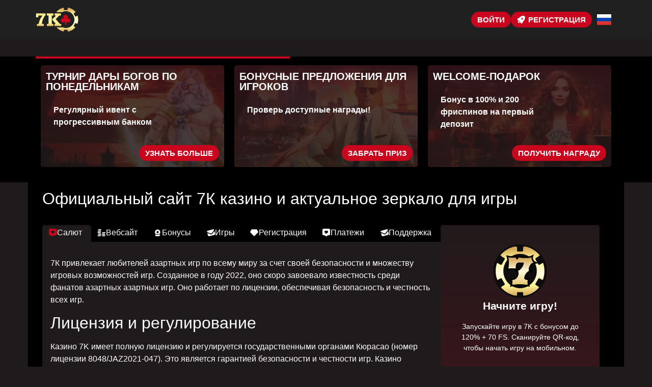

--- FILE ---
content_type: text/html; charset=UTF-8
request_url: https://7kfortune.loadium.top/
body_size: 14424
content:
<!doctype html>
<html lang="ru-RU">


<head>
	<meta http-equiv="content-type" content="text/html; charset=UTF-8">
	<meta charset="utf-8">
	<meta name="generator" content="Powered by WPBakery Page Builder - drag and drop page builder for WordPress." />
	<meta content="width=device-width, initial-scale=1, viewport-fit=cover" name="viewport">
	<title>7К казино | 7K Casino — зеркало для входа и регистрация онлайн</title>
	<meta name="description" content="Вход на платформу через актуальное зеркало или официальный сайт 7K Casino доступен с любых устройств, а бренд 7К Казино поддерживает мобильные версии и криптовалюту.">
	<link rel="icon" type="image/png" href="/uploads/brands/1729446771_7K_Icon.svg">

	<link rel="canonical" href="https://7kfortune.loadium.top/">

	<meta http-equiv="Content-Language" content="ru-RU">

	<link rel="alternate" hreflang="x-default" href="https://7kfortune.loadium.top" />
	<link rel="alternate" hreflang="ru" href="https://7kfortune.loadium.top/" />
	<link rel="alternate" hreflang="en" href="https://7k-pulse.buzz/" />

		<link rel="stylesheet" href="/style.css">

	<script type="application/ld+json">
		{
			"@context": "https://schema.org",
			"@type": "WebSite",
			"url": "https://7kfortune.loadium.top",
			"name": "7K",
			"alternateName": "7K",
			"inLanguage": "ru"
		}
	</script>

	<meta property="og:type" content="website">
	<meta property="og:title" content="7К казино | 7K Casino — зеркало для входа и регистрация онлайн">
	<meta property="og:description" content="Вход на платформу через актуальное зеркало или официальный сайт 7K Casino доступен с любых устройств, а бренд 7К Казино поддерживает мобильные версии и криптовалюту.">
	<meta property="og:url" content="https://7kfortune.loadium.top/">
	<meta property="og:image" content="/uploads/brands/1729446771_7K_Casino.svg">

	<meta name="twitter:card" content="summary_large_image">
	<meta name="twitter:title" content="7К казино | 7K Casino — зеркало для входа и регистрация онлайн">
	<meta name="twitter:description" content="Вход на платформу через актуальное зеркало или официальный сайт 7K Casino доступен с любых устройств, а бренд 7К Казино поддерживает мобильные версии и криптовалюту.">
	<meta name="twitter:image" content="/uploads/brands/1729446771_7K_Casino.svg">

	<style>
		@font-face {
			font-family: 'Roboto';
			font-style: normal;
			font-weight: 400;
			font-display: swap;
			src: url('/theme1/fonts/roboto-regular.ttf') format('ttf');
			unicode-range: U+0000-00FF, U+2000-206F, U+20A0-20CF, U+2100-214F;
		}

		@font-face {
			font-family: 'Roboto';
			font-style: normal;
			font-weight: 700;
			font-display: swap;
			src: url('/theme1/fonts/roboto-bold.ttf') format('ttf');
			unicode-range: U+0000-00FF, U+2000-206F, U+20A0-20CF, U+2100-214F;
		}

		:root {
			--highlighter: #c9061d;
			--button-color: #ffffff;
			--link-font-color: #ffffff;
			--main-background: #1f1a1b;
			--secondary-background: #202020;
			--main-font-color: #ffffff;
			--font-scale-factor: 1;
			--button-hover-color: #f2f2f2;
			--content-background: #000000;
			--main-border-radius: 5px;
			--unactive-background: #000000;
			--button-border-radius: 1em;
			--gradient-first-color: #35161b;
			--gradient-second-color: #211a1b;
			--alternative-highlighter: #c9061d;
			--button-hover-background: #09090a;
			--vendors-animation-speed: 40s;
			--triangles-color-1: var(--main-background);
			--triangles-color-2: var(--highlighter);
			--triangles-color-3: var(--secondary-background);
			--triangles-anim-duration-in: 1000;
			--triangles-anim-duration-out: 1000;
			--triangles-size: 155;
			--triangles-chaos: 0.6;
		}
	</style>

	<!-- SITE_UP -->

	
	
	<script type="application/ld+json">
		{
    "@context": "https://schema.org",
    "@type": "BreadcrumbList",
    "itemListElement": [
        {
            "@type": "ListItem",
            "position": 1,
            "name": "Главная",
            "item": "https://7kfortune.loadium.top/"
        }
    ]
}	</script>

	
</head>

<body>
	<header>
		<div class="L37_container">
			<div class="L37_header-flex L37_flex L37_justify-content-between L37_align-items-center L37_align-content-center">
				<div class="L37_header-burger L37_flex L37_justify-content-center L37_align-items-center L37_align-content-center">
					<span></span>
					<span></span>
					<span></span>
				</div>
				<div class="L37_header-left L37_flex L37_align-items-center L37_align-content-center">
					<a href="/" class="L37_header-logo">
						<img src="/uploads/brands/1729446771_7K_Casino.svg" alt="Официальный логотип 7K Casino, выполненный в элегантном и современном стиле, отражающий новаторское и динамичное присутствие бренда в сфере онлайн-игр." loading="lazy">
					</a>
				</div>
				<div class="L37_header-buttons L37_flex L37_align-items-center L37_align-content-center">
					<a href="/signup" class=" L37_type-button L37_header-button L37_header-button-type-2 L37_flex L37_align-items-center L37_align-content-center" target="_blank">
						Войти					</a>
					<a href="/signup" class=" L37_type-button L37_header-button L37_flex L37_align-items-center L37_align-content-center" target="_blank">
						<span class="L37_header-button-icon L37_casino-instant"></span>
						<span>Регистрация</span>
					</a>
				</div>

									<div class="L37_header-lang-switcher">
						<div class="L37_header-lang-switcher-current">
															<img src="/site-image/ru-flag-footer/37" alt="Russian Flag" loading="lazy">
													</div>
						<div class="L37_header-lang-switcher-list">
							<a href="https://7k-pulse.buzz/" class="L37_header-lang-switcher-item">
								<img src="/site-image/en-flag-footer/37" alt="English Flag" loading="lazy">
							</a>
							<a href="https://7kfortune.loadium.top/" class="L37_header-lang-switcher-item">
								<img src="/site-image/ru-flag-footer/37" alt="Russian Flag" loading="lazy">
							</a>
						</div>
					</div>
				
			</div>
		</div>
		<div class="L37_header-menu-row">
			<div class="L37_container">
				<div class="L37_header-menu L37_flex L37_align-items-center L37_align-content-center">
										
									</div>
			</div>
		</div>
	</header>

	<div class="L37_main-content">
				
<section class="L37_slider-section">
	<div class="L37_container">
		<div class="L37_progress-bar">
			<div class="L37_progress"></div>
		</div>
		<div class="L37_main-slider-wrapper">
			<div class="L37_main-slider L37_flex L37_align-items-stretch">
													<div class="L37_main-slide-outer">
						<div class="L37_main-slide">
							<div class="L37_main-slide-inner L37_flex">
								<div class="L37_main-slide-title">Турнир Дары Богов по понедельникам</div>
								<div class="L37_main-slide-text">
									Регулярный ивент с прогрессивным банком								</div>
								<div class="L37_main-slide-button-wrap">
									<a target="_blank" href="/signup" class=" L37_type-button L37_main-slide-button">Узнать больше</a>
								</div>
							</div>
							<img src="/uploads/6/1729447777_7k-casino-gods-gifts-tournament.webp" alt="Изображение Зевса с молнией на фоне заката, рекламирующее турнир Gods Gifts в 7K в мифологическом стиле.">
							<div class="L37_main-slide-overlay"></div>
						</div>
					</div>
									<div class="L37_main-slide-outer">
						<div class="L37_main-slide">
							<div class="L37_main-slide-inner L37_flex">
								<div class="L37_main-slide-title">Бонусные предложения для игроков</div>
								<div class="L37_main-slide-text">
									Проверь доступные награды!								</div>
								<div class="L37_main-slide-button-wrap">
									<a target="_blank" href="/signup" class=" L37_type-button L37_main-slide-button">Забрать приз</a>
								</div>
							</div>
							<img src="/uploads/6/1729448057_7k-casino-best-bonuses.webp" alt="Изображение стильного мужчины в белом костюме и солнечных очках, сидящего в роскошном автомобиле на фоне сверкающего городского горизонта, рекламирующего лучшие бонусы в 7K Casino.">
							<div class="L37_main-slide-overlay"></div>
						</div>
					</div>
									<div class="L37_main-slide-outer">
						<div class="L37_main-slide">
							<div class="L37_main-slide-inner L37_flex">
								<div class="L37_main-slide-title">Welcome-Подарок</div>
								<div class="L37_main-slide-text">
									Бонус в 100% и 200 фриспинов на первый депозит								</div>
								<div class="L37_main-slide-button-wrap">
									<a target="_blank" href="/signup" class=" L37_type-button L37_main-slide-button">Получить награду</a>
								</div>
							</div>
							<img src="/uploads/6/1729448167_7k-casino-welcome-bonus.webp" alt="Изображение женского персонажа в красном платье с картами на фоне казино, рекламирующего приветственный бонус в Казино 7К.">
							<div class="L37_main-slide-overlay"></div>
						</div>
					</div>
									<div class="L37_main-slide-outer">
						<div class="L37_main-slide">
							<div class="L37_main-slide-inner L37_flex">
								<div class="L37_main-slide-title">Блиц-турнир от Spinomenal</div>
								<div class="L37_main-slide-text">
									Участвуй в розыгрыше 100 000 руб и уникальных подарков								</div>
								<div class="L37_main-slide-button-wrap">
									<a target="_blank" href="/signup" class=" L37_type-button L37_main-slide-button">Участвовать</a>
								</div>
							</div>
							<img src="/uploads/6/1729448261_7k-casino-blitz-spinomenal-tournament.webp" alt="Изображение мифологических фигур, рекламирующих турнир Blitz Spinomenal в 7K Casino на фоне яркого света и сокровищ.">
							<div class="L37_main-slide-overlay"></div>
						</div>
					</div>
									<div class="L37_main-slide-outer">
						<div class="L37_main-slide">
							<div class="L37_main-slide-inner L37_flex">
								<div class="L37_main-slide-title">Календарь Акций</div>
								<div class="L37_main-slide-text">
									Не пропусти мероприятия в 7К								</div>
								<div class="L37_main-slide-button-wrap">
									<a target="_blank" href="/signup" class=" L37_type-button L37_main-slide-button">Информация</a>
								</div>
							</div>
							<img src="/uploads/6/1729448319_7k-casino-calendar.webp" alt="Изображение женского персонажа в роскошной обстановке, рекламирующее календарь турниров в 7K Casino с датами и денежными призами.">
							<div class="L37_main-slide-overlay"></div>
						</div>
					</div>
									<div class="L37_main-slide-outer">
						<div class="L37_main-slide">
							<div class="L37_main-slide-inner L37_flex">
								<div class="L37_main-slide-title">Акции от Pragratic Play</div>
								<div class="L37_main-slide-text">
									Выиграй до 24 000 000 евро								</div>
								<div class="L37_main-slide-button-wrap">
									<a target="_blank" href="/signup" class=" L37_type-button L37_main-slide-button">Играть!</a>
								</div>
							</div>
							<img src="/uploads/6/1729448476_7k-casino-drops-n-wins-pragmatic-tournament.webp" alt="Изображение, рекламирующее призовой фонд в 24 миллиона евро для турнира Drops & Wins Pragmatic в Казино 7К с изображением греческих богов на динамичном фоне.">
							<div class="L37_main-slide-overlay"></div>
						</div>
					</div>
									<div class="L37_main-slide-outer">
						<div class="L37_main-slide">
							<div class="L37_main-slide-inner L37_flex">
								<div class="L37_main-slide-title">Промо Новое Колесо Фортуны</div>
								<div class="L37_main-slide-text">
									Раскрывай lootbox и получай подарки								</div>
								<div class="L37_main-slide-button-wrap">
									<a target="_blank" href="/signup" class=" L37_type-button L37_main-slide-button">Подробнее</a>
								</div>
							</div>
							<img src="/uploads/6/1729448564_7k-casino-wheel-of-fortune.webp" alt="Изображение сундука с сокровищами и вращающегося колеса удачи, рекламирующее бонусные награды в Казино 7К с захватывающим и роскошным дизайном.">
							<div class="L37_main-slide-overlay"></div>
						</div>
					</div>
									<div class="L37_main-slide-outer">
						<div class="L37_main-slide">
							<div class="L37_main-slide-inner L37_flex">
								<div class="L37_main-slide-title">Промо от Spinomenal</div>
								<div class="L37_main-slide-text">
									Выигрывай до €2'000'000								</div>
								<div class="L37_main-slide-button-wrap">
									<a target="_blank" href="/signup" class=" L37_type-button L37_main-slide-button">Играть сейчас</a>
								</div>
							</div>
							<img src="/uploads/6/1729448687_7k-casino-spinomenal-tournament.webp" alt="Изображение, рекламирующее турнир Spinoleague Topaz Season в Казино 7К с призовым фондом в 2 миллиона евро на фоне огненной сцены.">
							<div class="L37_main-slide-overlay"></div>
						</div>
					</div>
							</div>
		</div>
	</div>
</section>

<section class="L37_content-section">
	<div class="L37_container">
		<h1>Официальный сайт 7К казино и актуальное зеркало для игры</h1>
		<div class="L37_content-flex L37_flex L37_align-items-stretch">
			<div class="L37_content-col">
									<div class="L37_content-tabs-switchers L37_flex L37_align-items-end L37_align-content-end">
													<button class="L37_content-tabs-switcher active" data-id="1" id="Welcome">
								<span class="L37_casino-popular"></span>
								<span>Салют</span>
							</button>
													<button class="L37_content-tabs-switcher " data-id="2" id="Website">
								<span class="L37_casino-cashier"></span>
								<span>Вебсайт</span>
							</button>
													<button class="L37_content-tabs-switcher " data-id="3" id="Bonuses">
								<span class="L37_casino-casino"></span>
								<span>Бонусы</span>
							</button>
													<button class="L37_content-tabs-switcher " data-id="4" id="Games">
								<span class="L37_casino-support"></span>
								<span>Игры</span>
							</button>
													<button class="L37_content-tabs-switcher " data-id="5" id="Registration">
								<span class="L37_casino-slots"></span>
								<span>Регистрация</span>
							</button>
													<button class="L37_content-tabs-switcher " data-id="6" id="Finances">
								<span class="L37_casino-popular"></span>
								<span>Платежи</span>
							</button>
													<button class="L37_content-tabs-switcher " data-id="7" id="Support">
								<span class="L37_casino-support"></span>
								<span>Поддержка</span>
							</button>
											</div>
					<div class="L37_content-tabs-contents">
													<div class="L37_content-tabs-content active" data-id="1">
								<button class="L37_content-tabs-switcher active" data-id="1">
									<span class="L37_casino-slots"></span>
									<span>Салют</span>
								</button>
								<div class="L37_content-tabs-content-deep active" data-id="1">
									<div><p>7К привлекает любителей азартных игр по всему миру за счет своей безопасности  и множеству игровых возможностей игр. Созданное в году 2022, оно скоро завоевало известность среди фанатов азартных азартных игр. Оно работает по лицензии, обеспечивая безопасность и честность всех игр.</p>

<h2>Лицензия и регулирование</h2>
<p>Казино 7K имеет полную лицензию и регулируется государственными органами Кюрасао (номер лицензии 8048/JAZ2021-047). Это является гарантией безопасности и честности игр. Казино периодически проходит строгие проверки и аудиты от лицензирующей компании.</p>

<h3>Зеркала сайта</h3>
<p>7K стремится обеспечить комфорт своим пользователям, предлагая доступ через альтернативные адреса вебсайта. Это помогает обходить блокировки и наслаждаться игрой без остановки.</p>

<h3>Крупные турниры</h3>
<p>Регулярно в 7K проходят интересные соревнования с крупными призовыми фондами. Например, недавний турнир под названием «Дары Богов» привлек сотни участников благодаря призовому фонду, достигшему 55,000 рублей.</p>

<h4>Мнения игроков</h4>
<p>Много положительных отзывов от игроков подтверждают высокое качество обслуживания на платформе 7К. Игроки выделяют быстрые выплаты, дружелюбную поддержку и захватывающие игры, делая онлайн-казино 7K одним из лучших вариантов для любителей гэмблинга.</p>

<br>

<p>7К предоставляет игрокам множество преимуществ, делая игровой процесс максимально удобным и приятным. Рассмотрим ключевые пункты, которые подчеркивают основные достоинства этого казино.</p>

<h2>Мобильная версия сайта</h2>
<p>7К предлагает мобильную версию сайта, адаптированную для всех устройств. Это гарантирует удобный доступ к играм и информации в любом месте. Интерфейс адаптируется под различные экраны, сохраняя все функции и удобство навигации.</p>

<h3>Разнообразие способов оплаты</h3>
<p>7K поддерживает большое количество методов ввода и вывода средств, включая фиатные валюты и криптовалюты. Это дает игрокам гибкость и удобство в проведении финансовых операций. Лимиты на депозиты и выводы адаптированы для различных категорий пользователей.</p>

<h3>Высококачественная поддержка</h3>
<p>Служба поддержки казино 7K работает круглосуточно и доступна через живой чат и e-mail. Специалисты готовы быстро и профессионально помочь решить любые вопросы. Поддержка доступна на различных языках, что обеспечивает комфортное общение для игроков из разных стран.</p>

<h3>Большой ассортимент игр</h3>
<p>7K предоставляет большой выбор игр на любой вкус, включая слоты, игры с живыми дилерами, настольные игры и мгновенные игры. Игры разработаны ведущими компаниями, что гарантирует высокое качество и увлекательный игровой процесс. Регулярные турниры и промо-акции делают игровой процесс еще более захватывающим.</p>

<h4>Мобильные приложения (Android и iOS)</h4>
<p>Для удобства пользователей казино 7K предоставляет мобильные приложения для Android и iOS. Приложения предоставляют полный функционал, идентичный полной версии, и дают дополнительные возможности для удобства пользователей. Это дает возможность наслаждаться игрой в любое время и в любом месте.</p>

<p>В целом, онлайн-казино 7К предоставляет клиентам удобный и приятный игровой опыт с огромным ассортиментом игр, удобными методами оплаты и оперативной поддержкой. Мобильные приложения и оптимизированная мобильная версия сайта делают игру доступной и удобной для всех категорий игроков.</p></div>
								</div>
							</div>
													<div class="L37_content-tabs-content " data-id="2">
								<button class="L37_content-tabs-switcher " data-id="2">
									<span class="L37_casino-instant"></span>
									<span>Вебсайт</span>
								</button>
								<div class="L37_content-tabs-content-deep " data-id="2">
									<div><p>Официальный вебсайт платформы 7К обладает интуитивно понятным интерфейсом , что делает его использование максимально удобным, что обеспечивает удобство использования. На главной странице пользователей встречают яркие баннеры, а разделы навигации позволяют легко найти интересующие игры и информацию. Основные категории содержат лобби, популярные игры, новинки, слоты, столы, игры с живыми дилерами и быстрые игры.</p>

<h3>Мобильный сайт</h3>
<p>Мобильная версия 7K оптимизирована под любые устройства, гарантируя удобный доступ к развлечениям и данным всегда и везде. Интерфейс подстраивается под различные экраны, обеспечивая сохранение всех функций и удобной навигации. Пользователи могут легко находить нужные разделы и наслаждаться игрой прямо в в мобильном браузере.</p>

<h3>Приложения для мобильных устройств</h3>
<p>Для тех, кто предпочитает мобильные игры Платформа 7К предлагает приложения для Android и iOS. Эти приложения предлагают полный функционал, идентичный десктопной версии и предоставляют дополнительные функции для комфорта пользователей. Скачать приложения можно из официальных магазинов Google Play и App Store, что обеспечивает безопасное и быстрое подключение к игровому процессу.</p>

<h3>Зеркала для доступа</h3>
<p>Для комфорта игроков и обхода блокировок онлайн-казино 7К предлагает доступ через зеркала вебсайта. Игроки из стран, где гемблинг блокируется правительством всегда могут использовать зеркала, чтобы попасть на сайт и продолжить игру без каких-либо прерываний.</p>

<h3>Структура и дизайн сайта</h3>
<p>Официальный вебсайт 7K Casino оформлен в стильной тёмной цветовой гамме с яркими акцентами, что создаёт уютную атмосферу для игры. Навигация по сайту проста и интуитивно понятна. Главные разделы легко доступны с главной страницы, что помогает пользователям быстро найти любимые игры и новые релизы. Все разделы хорошо организованы и структурированы, что обеспечивает комфортное пребывание на сайте.</p>

<h3>Доступные языки</h3>
<p>Онлайн-казино 7К доступно на многих языках, в том числе русский, казахский, английский и азербайджанский. Это делает платформу удобной для широкой аудитории и дает пользователям возможность выбирать наиболее удобный язык.</p>

<p>В целом, платформы 7К предлагает игрокам приятный дизайн, множество языков и различные способы доступа к играм, включая мобильную версию и приложения для мобильных девайсов.</p></div>
								</div>
							</div>
													<div class="L37_content-tabs-content " data-id="3">
								<button class="L37_content-tabs-switcher " data-id="3">
									<span class="L37_casino-cashier"></span>
									<span>Бонусы</span>
								</button>
								<div class="L37_content-tabs-content-deep " data-id="3">
									<div><p>7K предлагает различные акции и бонусы, что делает игру еще более интересной и выгодной. От приветственных бонусов до регулярных акций и турниров -  каждый игрок сможет найти что-то подходящее и полезное.</p>

<h2>Приветственный бонус</h2>
<p>Новые пользователи могут воспользоваться щедрым приветственным бонусом. При регистрации и первом депозите игроки получают 100% бонус до 100 000 ₽, и 200 фриспинов на популярные слоты. Этот бонус  начать игру с дополнительными средствами и повышает вероятность выигрыша.</p>

<h3>Бонусы на депозит</h3>
<p>Для активных пользователей предлагаются бонусы за пополнение счета. Пополнение счета может принести бонус до 50% от суммы депозита. Эти бонусы увеличивают баланс и дают больше шансов для игры.</p>

<h3>Бесплатные вращения</h3>
<p> регулярно предлагает фриспины. Бесплатные вращения предоставляются как часть приветственного бонуса, так и в рамках специальных акций и турниров. Каждую неделю можно получить до 100 бесплатных вращений на игровые автоматы.</p>

<h3>Акции и турниры</h3>
<p>7K проводит регулярные турниры с крупными призовыми фондами. В турнире Spinoleague разыгрывается призовой фонд в 2 000 000 €. Кроме того, проходят турниры серии Drops & Wins с ценными наградами. Каждую неделю и каждый месяц проводятся акции, предоставляющие постоянные шансы на выигрыши.</p>

<h3>Лутбоксы</h3>
<p>Открытие лутбоксов позволяет получить различные призы, включая бонусы, фриспины и другие награды. Такой подход привносит элемент неожиданности и разнообразия в игровой процесс.</p>

<h3>Кэшбэк</h3>
<p>Еженедельный кэшбэк на проигранные средства до 12% помогает уменьшить потери и вернуть часть денег на игровой баланс. Эта возможность делает игру более удобной и менее рискованной.</p>

<h4>VIP программа</h4>
<p>Программа лояльности поощряет постоянных игроков. Игрокам начисляются специальные баллы за каждую ставку, которые можно обменивать на бонусы, фриспины и другие призы. Чем больше ставок, тем больше наград.</p>

<p>В общем, платформа 7К предлагает разнообразные бонусы и акции для всех категорий игроков, делая игру увлекательной и прибыльной.</p></div>
								</div>
							</div>
													<div class="L37_content-tabs-content " data-id="4">
								<button class="L37_content-tabs-switcher " data-id="4">
									<span class="L37_casino-support"></span>
									<span>Игры</span>
								</button>
								<div class="L37_content-tabs-content-deep " data-id="4">
									<div><p>7K Casino предлагает разнообразие игр на любой вкус. От популярных слотов до live-игр – любой игрок найдет здесь что-то интересное. Рассмотрим основные типы игр, доступных на сайте, и их особенности.</p> 

<h2>Автоматы</h2>
<p>Игровые автоматы занимают важное место в ассортименте казино. Тут можно найти игры от ведущих разработчиков, таких как NetEnt, Yggdrasil и Play’n GO. Среди популярных слотов можно выделить "Starburst", "Book of Dead", "Gonzo's Quest" и "Mega Moolah". Эти слоты отличаются качественной графикой, захватывающими бонусными раундами и возможностью получить крупные джекпоты. Тематические слоты, такие как "Majestic Wild Buffalo", "7K Tales" и "Ultra Fresh", погрузят игроков в разные миры и эпохи.</p>

<h3>Игры с живыми дилерами</h3>
<p>Для любителей настоящего казино-опыта 7K предоставляет игры с реальными крупье. Этот раздел включает различные виды рулетки, блэкджека, баккары и покера. Профессиональные дилеры проводят игры в реальном времени, обеспечивая атмосферу настоящего казино. Популярные игры с живыми дилерами включают "Live Roulette", "Live Blackjack" и "Live Baccarat".</p>

<h3>Настольные игры</h3>
<p>Настольные игры также присутствуют в коллекции казино. Игрокам предлагаются классические варианты рулетки, блэкджека, покера и баккара. . Среди популярных настольных игр – "American Roulette", "European Blackjack" и "Casino Hold'em".</p>

<h3>Instant-игры</h3>
<p>Для тех, кто предпочитает динамичные игры, 7K Casino предлагает моментальные игры. Такие игры включают моментальные лотереи, скретч-карты и другие моментальные игры. Среди таких игр выделяются "Keno", "Scratch Cards" и "Instant Win Games".</p>

<h3>Игры с джекпотами</h3>
<p>Те, кто стремится к крупным выигрышам, могут попробовать джекпот-игры. 7К предоставляет несколько прогрессивных джекпотов, где сумма выигрыша растет с каждой ставкой. Среди популярных игр с джекпотами – "Mega Moolah", "Divine Fortune" и "Major Millions".</p>

<h3>Лотерейные игры</h3>
<p>Лотерейные игры в казино 7K дают возможность получить большие призы при небольших ставках. В числе популярных лотерей – "Powerball", "Mega Millions" и "Daily Grand". .</p>

<h3>Ведущие провайдеры игр</h3>
<p>7K Casino работает с ведущими разработчиками, обеспечивая высокое качество и разнообразие игр. Среди партнеров платформы – такие лидеры индустрии, как NetEnt, Microgaming, Play’n GO, Evolution Gaming и Pragmatic Play. Эти разработчики известны инновациями, качественной графикой и интересным геймплеем.</p>

<p>7K предоставляет клиентам большой выбор игр для всех вкусов, от слотов до игр с живыми дилерами, что делает его отличным выбором для всех любителей азартных развлечений.</p></div>
								</div>
							</div>
													<div class="L37_content-tabs-content " data-id="5">
								<button class="L37_content-tabs-switcher " data-id="5">
									<span class="L37_casino-casino"></span>
									<span>Регистрация</span>
								</button>
								<div class="L37_content-tabs-content-deep " data-id="5">
									<div><p>Регистрация в 7К легка и занимает всего пару мгновений. Новые пользователи могут зарегистрироваться вручную или через соц. сети. Рассмотрим пошаговую инструкцию по ручной регистрации и последующему подтверждению почты.</p>

<h2>Заполнение формы</h2>
<p>На главной странице сайта нажмите на кнопку "Регистрация". 
В открывшемся окне введите ваш email, создайте пароль и выберите валюту счета. Вы можете выбрать валюту из следующих: рубли, тенге и азербайджанский манат.</p>

<h3>Регистрация через соцсети</h3>
<p>Регистрация возможна через соцсети: Facebook, Google, ВКонтакте, Одноклассники, Яндекс, Telegram, TikTok и другие, нажав на соответствующую иконку.</p>

<h3>Подтверждение аккаунта</h3>
<p> нажмите кнопку "Зарегистрироваться". На ваш адрес электронной почты придет письмо с подтверждением. Пройдите по ссылке для завершения регистрации. Это необходимо для защиты ваших данных и доступа к эксклюзивным бонусам.</p>

<h3>Вход в личный кабинет</h3>
<p>Вернувшись на сайт 7K Casino после подтверждения электронной почты, войдите в аккаунт, используя email и пароль. Процесс не требует верификации личности, что делает его еще удобнее и быстрее.</p>

<p>Регистрация в казино 7K позволяет получить быстрый и удобный доступ к огромному количеству игр и бонусов, представленных на сайте.</p></div>
								</div>
							</div>
													<div class="L37_content-tabs-content " data-id="6">
								<button class="L37_content-tabs-switcher " data-id="6">
									<span class="L37_casino-casino"></span>
									<span>Платежи</span>
								</button>
								<div class="L37_content-tabs-content-deep " data-id="6">
									<div><p>Казино 7K предлагает множество способов пополнения и вывода средств, включая традиционные валюты и криптовалюты. Рассмотрим все доступные способы и их особенности.</p>

<h2>Фиатные методы</h2>
<p>Для удобства пользователей, предпочитающих традиционные способы оплаты, 7К поддерживает следующие фиатные способы:</p>
<ul>
  <li><strong>Система Быстрых Платежей (СБП)</strong>: Быстрый и удобный способ перевода средств, поддерживающий большинство российских банков.</li>
  <li><strong>Перевод на карту (Visa, MasterCard, Мир)</strong>: Популярные системы оплаты, предоставляющие быстрые депозиты и выводы.</li>
  <li><strong>Maestro карты</strong>: Maestro позволяет удобно пополнять счет и снимать выигрыши.</li>
  <li><strong>Piastrix-кошелек</strong>: Электронный кошелек, предлагающий быстрые и безопасные транзакции.</li>
</ul>

<h3>Криптовалютные методы</h3>
<p>Для пользователей, предпочитающих анонимные и безопасные транзакции, онлайн-казино 7К поддерживает различные криптовалюты:</p>
<ul>
  <li><strong>Биткоин (BTC)</strong>: Наиболее известная криптовалюта с высокой безопасностью и анонимностью.</li>
  <li><strong>Эфириум (ETH)</strong>: Популярная криптовалюта с быстрыми переводами.</li>
  <li><strong>USDT</strong>: Стабильная монета, доступная на блокчейнах ERC20 и TRC20.</li>
  <li><strong>BNB</strong>: Популярная криптовалюта, используемая на платформе Binance.</li>
  <li><strong>Лайткоин (LTC)</strong>: Криптовалюта с низкими сборами и быстрыми транзакциями.</li>
  <li><strong>DOGE</strong>: Криптовалюта с низкими комиссиями и широким признанием.</li>
  <li><strong>TRX</strong>: Криптовалюта с быстрой и децентрализованной системой.</li>
  <li><strong>Тонкоин (TON)</strong>: Монета с быстрыми переводами.</li>
  <li><strong>USDC</strong>: Стабильная монета на блокчейне ERC20.</li>
</ul>

<h3>Лимиты на ввод и вывод средств </h3>
<p>Казино 7K устанавливает ограничения на депозит и вывод средств в зависимости от выбранного метода. Таблица ниже показывает все доступные способы с их лимитами:</p>

<table>
  <thead>
    <tr>
      <th>Вид оплаты</th>
      <th>Ограничение на депозит</th>
      <th>Лимит на вывод</th>
    </tr>
  </thead>
  <tbody>
    <tr>
      <td>СБП перевод</td>
      <td>от 100 рублей</td>
      <td>до 500 000 рублей</td>
    </tr>
    <tr>
      <td>Visa, MasterCard, Мир</td>
      <td>от 500 ₽</td>
      <td>до 600 000 ₽</td>
    </tr>
    <tr>
      <td>Maestro карты</td>
      <td>от 500 ₽</td>
      <td>до 600 000 ₽</td>
    </tr>
    <tr>
      <td>Piastrix</td>
      <td>от 100 рублей</td>
      <td>до 1 000 000 рублей</td>
    </tr>
    <tr>
      <td>Bitcoin (BTC)</td>
      <td>от 0.001 BTC</td>
      <td>до 10 BTC</td>
    </tr>
    <tr>
      <td>Эфириум (ETH)</td>
      <td>от 0.01 эфириума</td>
      <td>до 100 эфириумов</td>
    </tr>
    <tr>
      <td>Tether (USDT)</td>
      <td>от 10 USDT</td>
      <td>до 100 000 USDT</td>
    </tr>
    <tr>
      <td>Binance Coin (BNB)</td>
      <td>от 0.01 бинанс коин</td>
      <td>до 500 бинанс коинов</td>
    </tr>
    <tr>
      <td>LTC</td>
      <td>от 0.1 LTC</td>
      <td>до 1000 LTC</td>
    </tr>
    <tr>
      <td>Догикоин (DOGE)</td>
      <td>от 100 догикоинов</td>
      <td>до 1 000 000 DOGE</td>
    </tr>
    <tr>
      <td>Трон (TRX)</td>
      <td>от 100 TRX</td>
      <td>до 1 000 000 трон</td>
    </tr>
    <tr>
      <td>Toncoin (TON)</td>
      <td>от 10 TON</td>
      <td>до 100 000 тонкоинов</td>
    </tr>
    <tr>
      <td>USD Coin (USDC)</td>
      <td>от 10 USDC</td>
      <td>до 100 000 USDC</td>
    </tr>
  </tbody>
</table>

<p>Казино 7K предоставляет игрокам множество удобных способов пополнения и вывода средств, что обеспечивает безопасность и комфорт игры.</p></div>
								</div>
							</div>
													<div class="L37_content-tabs-content " data-id="7">
								<button class="L37_content-tabs-switcher " data-id="7">
									<span class="L37_casino-casino"></span>
									<span>Поддержка</span>
								</button>
								<div class="L37_content-tabs-content-deep " data-id="7">
									<div><p>7К предоставляет своим пользователям высококачественную поддержку, которая доступна 24/7. Служба поддержки всегда готова помочь решить любые вопросы и сложности, возникающие у игроков.Основные способы связи включают живой чат на сайте и email поддержки.</p>

<h2>Чат поддержки</h2>
<p>Основной способ связаться с поддержкой – это живой чат на сайте казино. Игроки могут в любое время обратиться к специалистам поддержки и получить оперативную помощь. Живой чат доступен 24/7, что обеспечивает постоянный доступ к помощи в любое время дня и ночи.</p>

<h3>Электронная почта</h3>
<p>Для несрочных вопросов можно обратиться через электронную почту. Отправьте свое сообщение на указанный адрес, и специалисты ответят вам в кратчайшие сроки. Этот способ хорош для детального описания ваших проблем и вопросов.</p>

<h4>Поддержка на разных языках</h4>
<p>Поддержка клиентов доступна на всех языках, представленных на сайте онлайн-казино 7К. В их числе русский, казахский, английский и азербайджанский. Эта многоязычная поддержка гарантирует удобное общение для пользователей из разных стран.</p>

<p>Профессионализм и оперативность службы поддержки 7K Казино заслуживает особого внимания. Специалисты высококвалифицированы и готовы быстро решать любые вопросы. Независимо от способа связи, пользователи могут рассчитывать на профессиональную и оперативную помощь.</p></div>
								</div>
							</div>
											</div>
							</div>
			<div class="L37_content-sidebar">
				<div class="L37_content-sidebar-wrapper" id="sidebar">
					<div class="L37_content-sidebar-widget">
						<div class="L37_content-sidebar-widget-frontside">
							<img src="/uploads/brands/1729446771_7K_Icon.svg" alt="7K logo">
							<div class="L37_content-sidebar-widget-frontside-title">
								Начните игру!							</div>
							<div class="L37_content-sidebar-widget-frontside-text">
								Запускайте игру в 7K с бонусом до 120% + 70 FS. Сканируйте QR-код, чтобы начать игру на мобильном.							</div>
						</div>
						<div class="L37_content-sidebar-widget-backside L37_flex L37_align-items-center L37_align-content-center L37_justify-content-center">
							<div class="L37_content-sidebar-widget-backside-title">
								Пожелаем удачи в 7K!							</div>
							<div class="L37_content-sidebar-widget-backside-text">
								Не пропустите шанс — любимые игры и моментальные победы всего в одном клике от вас.							</div>
							<a target="_blank" href="/signup" class=" L37_type-button L37_content-sidebar-widget-button">
								Вперёд к победе!							</a>
						</div>
					</div>
					<img src="/assets/qr_codes/1d53f9bb4c591f1d040f278bd6d3181c.png" alt="QR Code">
				</div>
			</div>
		</div>
	</div>
	<div class="td_trigons"></div>
</section>

<section class="L37_faq-section">
	<div class="L37_container">
		<div class="L37_faq-items">
							<div class="L37_faq-item">
					<div class="L37_faq-q">Какие промо-акции и турниры проводятся в казино 7K?</div>
					<div class="L37_faq-a">
						<div class="L37_faq-a-content">
							<p>Казино 7K регулярно проводит разнообразные акции и турниры с крупными призовыми фондами. Например, турнир Spinoleague предлагает возможность выиграть часть призового фонда в 2 000 000 евро. Также проходят акции Drops & Wins, где можно выиграть ценные призы. Игроки могут узнавать о новых акциях и турнирах на официальном сайте казино.</p>
						</div>
					</div>
				</div>
							<div class="L37_faq-item">
					<div class="L37_faq-q">На каких языках доступен сайт?</div>
					<div class="L37_faq-a">
						<div class="L37_faq-a-content">
							<p>Сайт 7K Казино поддерживает несколько языков, включая русский, казахский, английский и азербайджанский. Это делает сайт удобным для широкой аудитории из разных стран. Пользователи могут выбрать язык интерфейса и поддержки, который им удобен.</p>
						</div>
					</div>
				</div>
							<div class="L37_faq-item">
					<div class="L37_faq-q">Нужна ли верификация для игры в казино 7K?</div>
					<div class="L37_faq-a">
						<div class="L37_faq-a-content">
							<p>Для регистрации и игры в казино 7К верификация не требуется. Это упрощает регистрацию и позволяет быстро начать игру. Однако в некоторых случаях казино может запросить документы для подтверждения личности при крупных выводах средств. Это необходимо для обеспечения безопасности и соответствия правилам.</p>
						</div>
					</div>
				</div>
							<div class="L37_faq-item">
					<div class="L37_faq-q">Предоставляет ли интернет-казино зеркала для доступа?</div>
					<div class="L37_faq-a">
						<div class="L37_faq-a-content">
							<p>Да, казино 7K поддерживает альтернативные ссылки для обхода ограничений. Это позволяет пользователям из стран, где доступ к сайту ограничен, продолжать играть без прерываний. Зеркала полностью копируют основной сайт и обеспечивают безопасное соединение. Ссылки на актуальные зеркала доступны на официальном сайте 7K.</p>
						</div>
					</div>
				</div>
							<div class="L37_faq-item">
					<div class="L37_faq-q">Поддерживает ли 7К мобильные приложения?</div>
					<div class="L37_faq-a">
						<div class="L37_faq-a-content">
							<p>Да, казино 7K предоставляет мобильные приложения с Android и iOS. Приложения предоставляют весь функционал десктопной версии и предлагают дополнительные функции для удобства. Это дает возможность играть в любое время и в любом месте. Скачать приложения можно из официальных магазинов Google Play и App Store.</p>
						</div>
					</div>
				</div>
							<div class="L37_faq-item">
					<div class="L37_faq-q">Какие разработчики игр партнерствуют с проектом?</div>
					<div class="L37_faq-a">
						<div class="L37_faq-a-content">
							<p>Казино 7K работает с ведущими производителями игр, включая NetEnt, Microgaming, Play’n GO, Evolution Gaming и Pragmatic Play. Эти компании известны высоким качеством графики, инновационными возможностями и захватывающим игровым процессом. Благодаря этому игроки могут получать удовольствие от разнообразия и качества игр.</p>
						</div>
					</div>
				</div>
							<div class="L37_faq-item">
					<div class="L37_faq-q">Какие игры доступны на сайте онлайн-казино 7K?</div>
					<div class="L37_faq-a">
						<div class="L37_faq-a-content">
							<p>Казино 7K предоставляет большой выбор игр, включая слоты, live-игры, классические игры и instant-игры. В числе популярных слотов – "Starburst", "Book of Dead", "Gonzo's Quest". Раздел с живыми дилерами включает рулетку, блэкджек, бакару и покер. Кроме того, доступны прогрессивные джекпоты и лотереи.</p>
						</div>
					</div>
				</div>
							<div class="L37_faq-item">
					<div class="L37_faq-q">Как можно связаться со службой поддержки в казино ?</div>
					<div class="L37_faq-a">
						<div class="L37_faq-a-content">
							<p>Основной способ связаться со службой поддержки 7К – это чат на сайте. Можно также написать на почту поддержки. Служба поддержки работает круглосуточно и на всех языках, которые представлены на сайте, в том числе русский, казахский, английский и азербайджанский. Специалисты поддержки быстро и профессионально решат все вопросы.</p>
						</div>
					</div>
				</div>
							<div class="L37_faq-item">
					<div class="L37_faq-q">Какие методы пополнения и снятия средств поддерживает на платформе?</div>
					<div class="L37_faq-a">
						<div class="L37_faq-a-content">
							<p>Казино 7K поддерживает множество методов пополнения и вывода средств, включая фиатные деньги и криптовалюты. Фиатные методы включают включают Систему Быстрых Платежей (СБП), карты Visa, MasterCard, Мир и электронные кошельки, такие как Piastrix. Криптовалюты, поддерживаемые казино, включают Bitcoin, Ethereum, Tether и другие. Лимиты на депозиты и выводы зависят от выбранного метода.</p>
						</div>
					</div>
				</div>
							<div class="L37_faq-item">
					<div class="L37_faq-q">Какие предложения дает казино 7K новичкам?</div>
					<div class="L37_faq-a">
						<div class="L37_faq-a-content">
							<p>7K Казино предоставляет новым пользователям щедрый приветственный бонус. После регистрации и первого депозита можно получить удвоение депозита до 100 000 ₽ и 200 фриспинов. Этот бонус помогает начать игру с дополнительными деньгами и повышает шансы на выигрыш. Подробности об условиях акции можно найти на официальном сайте казино.</p>
						</div>
					</div>
				</div>
					</div>
	</div>
</section>

<section class="L37_vendors-section">
	<div class="L37_container">
		<div class="L37_vendors-carousel">
			<div class="L37_vendors-carousel-inner">
				<img src="/site-image/vendors/37" alt="7K vendors" class="L37_vendors-carousel-image" loading="lazy">
			</div>
		</div>
	</div>
</section>	</div>

	<footer>
		<div class="L37_container">
			<div class="L37_footer-flex L37_flex L37_justify-content-between">
				<div class="L37_footer-left">
					<a href="/" class="L37_footer-logo">
						<img src="/uploads/brands/1729446771_7K_Icon.svg" alt="Официальный логотип 7K Casino, выполненный в элегантном и современном стиле, отражающий новаторское и динамичное присутствие бренда в сфере онлайн-игр." loading="lazy">
					</a>
					<div class="L37_footer-highlighed">© 2018 - 2026 7K. Все права защищены.</div>
					<div class="L37_footer-langs L37_flex L37_align-items-center L37_justify-content-center">
													<a href="https://7k-pulse.buzz/" class="L37_footer-lang-switcher">
								<img src="/site-image/en-flag-footer/37" alt="select english language flag" loading="lazy">
							</a>
							<a href="https://7kfortune.loadium.top/" class="L37_footer-lang-switcher">
								<img src="/site-image/ru-flag-footer/37" alt="select russian language flag" loading="lazy">
							</a>
											</div>
				</div>
				<div class="L37_footer-center">
					<div class="L37_footer-links L37_flex L37_align-items-center L37_align-content-center L37_justify-content-center">
											</div>
					<div class="L37_payment-methods L37_flex L37_align-items-center L37_align-content-center L37_justify-content-center">
					</div>
				</div>
				<div class="L37_footer-right">
					<div class="L37_footer-warnings L37_flex L37_align-items-center L37_align-content-center L37_justify-content-center">
						<span class="L37_casino-eighteen"></span>
						<span class="L37_casino-GambleAware"></span>
						<span class="L37_casino-GamCare"></span>
					</div>
				</div>
			</div>
		</div>
	</footer>

	
	<script src="/script.js"></script>

	<script>
		document.addEventListener("DOMContentLoaded", function() {
			fetch(`/track?_=${Date.now()}`, {
					method: 'GET',
					headers: {
						'X-CSRF-Token': '', // CSRF-токен
						'Cache-Control': 'no-cache'
					}
				})
				.then(response => response.json())
				.catch(error => console.error('Error tracking visit:', error));
					});
	</script>
<script defer src="https://static.cloudflareinsights.com/beacon.min.js/vcd15cbe7772f49c399c6a5babf22c1241717689176015" integrity="sha512-ZpsOmlRQV6y907TI0dKBHq9Md29nnaEIPlkf84rnaERnq6zvWvPUqr2ft8M1aS28oN72PdrCzSjY4U6VaAw1EQ==" data-cf-beacon='{"version":"2024.11.0","token":"565d064686ff46a0855b92919aaf1541","r":1,"server_timing":{"name":{"cfCacheStatus":true,"cfEdge":true,"cfExtPri":true,"cfL4":true,"cfOrigin":true,"cfSpeedBrain":true},"location_startswith":null}}' crossorigin="anonymous"></script>
</body>

</html>

--- FILE ---
content_type: text/css; charset=UTF-8
request_url: https://7kfortune.loadium.top/style.css
body_size: 8532
content:
.tns-outer{padding:0 !important}.tns-outer [hidden]{display:none !important}.tns-outer [aria-controls],.tns-outer [data-action]{cursor:pointer}.tns-slider{-webkit-transition:all 0s;-moz-transition:all 0s;transition:all 0s}.tns-slider>.tns-item{-webkit-box-sizing:border-box;-moz-box-sizing:border-box;box-sizing:border-box}.tns-horizontal.tns-subpixel{white-space:nowrap}.tns-horizontal.tns-subpixel>.tns-item{display:inline-block;vertical-align:top;white-space:normal}.tns-horizontal.tns-no-subpixel:after{content:'';display:table;clear:both}.tns-horizontal.tns-no-subpixel>.tns-item{float:left}.tns-horizontal.tns-carousel.tns-no-subpixel>.tns-item{margin-right:-100%}.tns-no-calc{position:relative;left:0}.tns-gallery{position:relative;left:0;min-height:1px}.tns-gallery>.tns-item{position:absolute;left:-100%;-webkit-transition:transform 0s,opacity 0s;-moz-transition:transform 0s,opacity 0s;transition:transform 0s,opacity 0s}.tns-gallery>.tns-slide-active{position:relative;left:auto !important}.tns-gallery>.tns-moving{-webkit-transition:all 0.25s;-moz-transition:all 0.25s;transition:all 0.25s}.tns-autowidth{display:inline-block}.tns-lazy-img{-webkit-transition:opacity 0.6s;-moz-transition:opacity 0.6s;transition:opacity 0.6s;opacity:0.6}.tns-lazy-img.tns-complete{opacity:1}.tns-ah{-webkit-transition:height 0s;-moz-transition:height 0s;transition:height 0s}.tns-ovh{overflow:hidden}.tns-visually-hidden{position:absolute;left:-10000em}.tns-transparent{opacity:0;visibility:hidden}.tns-fadeIn{opacity:1;filter:alpha(opacity=100);z-index:0}.tns-normal,.tns-fadeOut{opacity:0;filter:alpha(opacity=0);z-index:-1}.tns-vpfix{white-space:nowrap}.tns-vpfix>div,.tns-vpfix>li{display:inline-block}.tns-t-subp2{margin:0 auto;width:310px;position:relative;height:10px;overflow:hidden}.tns-t-ct{width:2333.3333333%;width:-webkit-calc(100% * 70 / 3);width:-moz-calc(100% * 70 / 3);width:calc(100% * 70 / 3);position:absolute;right:0}.tns-t-ct:after{content:'';display:table;clear:both}.tns-t-ct>div{width:1.4285714%;width:-webkit-calc(100% / 70);width:-moz-calc(100% / 70);width:calc(100% / 70);height:10px;float:left}@font-face{font-family:'casino';src:url('/theme1/fonts/casino.ttf') format('truetype');font-weight:normal;font-style:normal;font-display:block}[class^="L37_casino-"],[class*=" L37_casino-"]{font-family:'casino' !important;speak:never;font-style:normal;font-weight:normal;font-variant:normal;text-transform:none;line-height:1;-webkit-font-smoothing:antialiased;-moz-osx-font-smoothing:grayscale}.L37_casino-eighteen:before{content:"\e900"}.L37_casino-bonus:before{content:"\e901"}.L37_casino-bonus_pack:before{content:"\e902"}.L37_casino-cashier:before{content:"\e903"}.L37_casino-casino:before{content:"\e904"}.L37_casino-GambleAware:before{content:"\e905"}.L37_casino-GamCare:before{content:"\e906"}.L37_casino-hot:before{content:"\e907"}.L37_casino-info:before{content:"\e908"}.L37_casino-instant:before{content:"\e909"}.L37_casino-jackpot:before{content:"\e90a"}.L37_casino-live:before{content:"\e90b"}.L37_casino-loyalty:before{content:"\e90c"}.L37_casino-popular:before{content:"\e90d"}.L37_casino-promo:before{content:"\e90e"}.L37_casino-slots:before{content:"\e90f"}.L37_casino-support:before{content:"\e910"}.L37_casino-tournaments:before{content:"\e911"}html{max-width:100vw;width:100%;overflow-y:scroll;overflow-x:hidden;-webkit-box-sizing:border-box;box-sizing:border-box}*{margin:0;padding:0}*,::after,::before{-webkit-box-sizing:inherit;box-sizing:inherit}body{font-family:"Roboto",sans-serif;font-style:normal;font-weight:400;font-size:calc(16px * var(--font-scale-factor));line-height:calc(24px * var(--font-scale-factor));background-color:var(--main-background);color:var(--main-font-color);max-width:100vw;overflow:hidden;min-height:100vh}button,input{font-family:"Roboto",sans-serif}header{background-color:var(--secondary-background)}h2,h3,h4,h5,h6{margin-top:8px;margin-bottom:16px;font-weight:500}p,ol,ul,blockquote,figure{margin-bottom:14.4px}a{cursor:pointer;text-decoration:none;color:var(--link-font-color)}a:hover{cursor:pointer;text-decoration:none;color:var(--main-font-color)}.L37_type-button{display:inline-block;transition:all .25s ease;padding:8px 12px 8px 12px;text-transform:uppercase;color:var(--button-color);background:var(--highlighter);border-radius:var(--button-border-radius);line-height:calc(1 * var(--font-scale-factor));font-size:calc(15px * var(--font-scale-factor));font-weight:600;border:none;cursor:pointer}.L37_type-button:hover{color:var(--button-hover-color);background:var(--button-hover-background);transform:scale(1.05)}b,strong{font-weight:700}img{display:block;max-width:100%}.L37_container{margin:0 auto;width:100%;max-width:1170px;padding:0 15px}.L37_flex{display:flex;align-items:flex-start;align-content:flex-start;flex-wrap:wrap}.L37_nowrap{flex-wrap:nowrap}.L37_justify-content-between{justify-content:space-between}.L37_justify-content-around{justify-content:space-around}.L37_justify-content-center{justify-content:center}.L37_justify-content-end{justify-content:flex-end}.L37_align-items-center{align-items:center}.L37_align-items-stretch{align-items:stretch}.L37_align-items-end{align-items:flex-end}.L37_align-content-end{align-content:flex-end}.L37_align-content-center{align-content:center}@media screen and (max-width:768px){body{font-size:calc(15px * var(--font-scale-factor));line-height:calc(20px * var(--font-scale-factor))}h2,h3,h4,h5,h6{margin-top:4px;margin-bottom:10px}p,ol,ul,blockquote,figure{margin-bottom:10px}}header{position:fixed;width:100%;left:0;top:0;transition:all .5s ease;z-index:99}.L37_main-content{margin-top:111px}.L37_header-flex{padding:18px 0;gap:10px;min-height:72px}.L37_header-left{max-width:230px;max-height:40px}.L37_header-buttons{gap:10px 20px;margin-left:auto}.L37_header-button-icon{margin-right:5px}.L37_header-lang-switcher{cursor:pointer;position:relative;z-index:100}.L37_header-lang-switcher-current{position:relative;z-index:2;padding:10px}.L37_header-lang-switcher-list{display:none;width:100%;position:absolute;padding:10px;z-index:1;right:0;top:100%;text-align:center;background:var(--main-background);border-radius:var(--main-border-radius)}.L37_header-lang-switcher:hover .header-lang-switcher-list{display:block}.L37_header-lang-switcher-list a.L37_header-lang-switcher-item{transition:all .25s ease;display:block;text-align:center}.L37_header-lang-switcher-list a.L37_header-lang-switcher-item:hover{transform:scale(1.2)}.L37_header-lang-switcher-list a.L37_header-lang-switcher-item:not(:last-child){margin-bottom:15px}.L37_header-lang-switcher img{width:28px;height:21px;margin:auto}.L37_header-lang-switcher a.L37_header-lang-switcher-item img{width:auto;height:auto}.L37_type-button.header-button{padding-bottom:6px}.L37_type-button.header-button-type-2:not(:hover){background-color:var(--alternative-highlighter)}.L37_header-menu-row{background:var(--unactive-background)}.L37_header-menu-row > .L37_container{padding:0}a.L37_menu-item{display:block;text-transform:uppercase;padding:7px 14px;font-weight:bold;letter-spacing:.5px;font-size:calc(14px * var(--font-scale-factor));line-height:calc(20px * var(--font-scale-factor));transition:all .5s ease}a.L37_menu-item:hover{background:var(--highlighter);color:var(--button-color)}.L37_header-burger{display:none;width:35px;height:35px;border-radius:var(--main-border-radius);color:var(--button-color);background:var(--highlighter);gap:3px;cursor:pointer}.L37_header-burger span{width:25px;height:3px;background:var(--button-color);border-radius:2px}@media screen and (max-width:990px){.L37_main-content{margin-top:72px}.L37_header-flex{padding:15px 0;gap:10px 15px}.L37_header-left{max-width:150px;max-height:35px;margin-left:13px}.L37_header-menu-row{position:absolute;width:100%;top:72px}.L37_header-burger{display:flex}.L37_header-menu{display:none}}@media screen and (max-width:600px){.L37_main-content{margin-top:110px}.L37_header-menu-row{top:110px}.L37_header-left{order:1}.L37_header-buttons{order:3;width:100%;justify-content:center}.L37_header-lang-switcher{order:2}}@media screen and (max-width:400px){.L37_header-left{max-width:120px;max-height:30px}}.L37_slider-section{background:var(--content-background);padding-bottom:20px}.L37_slider-section > .container{background:var(--main-background);padding:0 12px 7px}.L37_main-slider-wrapper{padding:10px;background:var(--content-background)}.L37_main-slide{user-select:none;background-position:center center;background-repeat:no-repeat;background-size:cover;position:relative;border-radius:var(--main-border-radius);overflow:hidden;padding:12px 10px !important;height:100%}.L37_main-slide-overlay{transition:all .5s ease;background-image:linear-gradient(var(--gradient-first-color) 0%,var(--gradient-second-color) 90%);opacity:0.85;height:100%;width:100%;position:absolute;z-index:1;left:0;top:0}.L37_main-slide:hover .main-slide-overlay{opacity:0.75}.L37_main-slide-inner{position:relative;z-index:2;height:100%;flex-direction:column;justify-content:space-between}.L37_main-slide-inner > *{width:100%}.L37_main-slide-title{font-weight:700;font-size:calc(20px * var(--font-scale-factor));text-transform:uppercase;line-height:1;margin-bottom:24px}.L37_main-slide-text{font-weight:700;font-size:calc(16px * var(--font-scale-factor));line-height:calc(24px * var(--font-scale-factor));margin-bottom:5px;max-width:265px;padding-left:15px}.L37_main-slide-button-wrap{text-align:right;margin-top:auto}button[data-action="stop"],button[data-action="start"]{display:none}.L37_tns-outer{position:relative}.L37_tns-nav{height:7px;display:flex;position:absolute;left:0;top:-17px;margin-left:-10px;margin-right:-10px;width:calc(100% + 20px)}.L37_tns-nav button{width:25px;height:5px;border-radius:0;appearance:none;border:none;box-shadow:none;margin-right:7px;background:var(--main-font-color)}.L37_tns-nav button.L37_tns-nav-active{width:50px;background:var(--highlighter)}.L37_progress-bar{position:relative;height:4px;overflow:hidden;border-radius:1px;margin-bottom:3px}.L37_progress{height:100%;width:0;background-color:var(--highlighter);transition:width 0.5s}.L37_content-section > .L37_container{background:var(--content-background);padding:16px 28px 32px}.L37_content-section h1{font-size:calc(32px * var(--font-scale-factor));line-height:1;margin-bottom:36px;font-weight:500}.L37_content-flex{gap:20px}.L37_content-sidebar{width:312px;position:relative}.L37_content-sidebar-wrapper{width:312px}.L37_main-content .L37_content-sidebar-wrapper > img{margin:0 auto;padding-top:30px}.L37_content-col{width:calc(100% - 332px)}.L37_content-tabs-content,.L37_content-tabs-content .L37_content-tabs-switcher{display:none}.L37_content-tabs-content.active{display:block}.L37_content-tabs-content-deep{padding:30px 16px 25px;background:var(--main-background);border-radius:0 0 var(--main-border-radius) var(--main-border-radius)}.L37_content-tabs-content-deep h2:first-child,.L37_content-tabs-content-deep h3:first-child,.L37_content-tabs-content-deep h4:first-child,.L37_content-tabs-content-deep h5:first-child,.L37_content-tabs-content-deep h6:first-child{margin-top:0}.L37_main-content h2{font-size:calc(32px * var(--font-scale-factor));line-height:calc(38px * var(--font-scale-factor))}.L37_main-content h3{font-size:calc(28px * var(--font-scale-factor));line-height:calc(34px * var(--font-scale-factor))}.L37_main-content h4{font-size:calc(24px * var(--font-scale-factor));line-height:calc(29px * var(--font-scale-factor))}.L37_main-content h5{font-size:calc(22px * var(--font-scale-factor));line-height:calc(25px * var(--font-scale-factor))}.L37_main-content h6{font-size:calc(18px * var(--font-scale-factor));line-height:calc(22px * var(--font-scale-factor))}.L37_main-content img{margin:30px auto}.L37_main-content hr{border:none;border-top:1px solid var(--main-font-color);margin:20px 0}.L37_main-content ul,.L37_main-content ol{padding-left:20px}.L37_main-content li{margin-bottom:10px}.L37_main-content blockquote{padding:10px 0 10px 15px;border-left:2px solid;border-color:var(--main-font-color)}.L37_content-col *:last-child{margin-bottom:0}.L37_content-tabs-switchers{gap:3px}.L37_content-tabs-switcher{box-shadow:none;border:none;border-radius:var(--main-border-radius) var(--main-border-radius) 0 0;padding:3px 12px 6px;background:var(--unactive-background);font-size:calc(16px * var(--font-scale-factor));line-height:calc(24px * var(--font-scale-factor));color:var(--main-font-color);display:flex;gap:3px;align-content:center;align-items:center;cursor:pointer;flex-grow:1}.L37_content-tabs-switcher.active{background:var(--main-background)}.L37_content-tabs-switcher.active > span:first-child{color:var(--highlighter)}.L37_content-sidebar-widget{position:relative;border-radius:var(--main-border-radius);overflow:hidden}.L37_content-sidebar-widget-frontside{position:relative;width:100%;z-index:1;background-image:linear-gradient(to bottom,var(--gradient-second-color) 0%,var(--gradient-first-color) 90%);padding:35px}.L37_content-sidebar-widget img{margin-top:0;margin-bottom:5px;min-width:108px;min-height:108px}.L37_content-sidebar-widget-frontside-title,.L37_content-sidebar-widget-backside-title{text-align:center;margin-bottom:20px;font-size:calc(21px * var(--font-scale-factor));line-height:1;font-weight:600;width:100%}.L37_content-sidebar-widget-frontside-text,.L37_content-sidebar-widget-backside-text{text-align:center;font-size:calc(14px * var(--font-scale-factor));line-height:calc(21px * var(--font-scale-factor));width:100%}.L37_content-sidebar-widget-backside{background-image:linear-gradient(to bottom,var(--unactive-background) 0%,var(--main-background) 90%);opacity:0;position:absolute;z-index:2;top:0;left:0;width:100%;height:100%;transition:all 1s ease;padding:35px}.L37_content-sidebar-widget:hover .L37_content-sidebar-widget-backside{opacity:1}.L37_content-sidebar-widget-button{margin-top:20px}@media screen and (max-width:990px){.L37_content-col,.L37_content-sidebar{width:100%}.L37_content-sidebar-wrapper{width:100%}body:not(.L37_text-page) .L37_content-sidebar-wrapper{display:flex;flex-wrap:wrap;justify-content:space-between;align-items:center;align-content:center;max-width:100% !important}body:not(.L37_text-page) .L37_content-sidebar-wrapper{position:static !important}.L37_content-sidebar .L37_content-sidebar-wrapper > *{max-width:45%}.L37_main-content .L37_content-sidebar-wrapper > img{padding-top:0}}@media screen and (max-width:768px){.L37_content-section h2{font-size:calc(22px * var(--font-scale-factor));line-height:calc(26px * var(--font-scale-factor))}.L37_content-section h3{font-size:calc(21px * var(--font-scale-factor));line-height:calc(25px * var(--font-scale-factor))}.L37_content-section h4{font-size:calc(20px * var(--font-scale-factor));line-height:calc(24px * var(--font-scale-factor))}.L37_content-section h5{font-size:calc(19px * var(--font-scale-factor));line-height:calc(23px * var(--font-scale-factor))}.L37_content-section h6{font-size:calc(18px * var(--font-scale-factor));line-height:calc(20px * var(--font-scale-factor))}.L37_content-sidebar .L37_content-sidebar-wrapper > *{width:100%;max-width:unset;margin:auto}.L37_content-sidebar-wrapper{width:100%}.L37_content-sidebar .L37_content-sidebar-wrapper > img{display:none}.L37_content-tabs-switchers,.L37_content-tabs-content-deep{display:none}.L37_content-tabs-content .L37_content-tabs-switcher{display:flex;width:100%;padding:10px 15px}.L37_content-tabs-content,.L37_content-tabs-content-deep.active{display:block}.L37_content-tabs-switcher.active{position:relative}.L37_content-tabs-switcher.active::after{content:'';position:absolute;bottom:-2px;width:calc(100% - 4px);left:2px;height:1px;background:var(--main-font-color)}.L37_content-tabs-content:not(:last-child){margin-bottom:5px}.L37_content-section h1{font-size:calc(24px * var(--font-scale-factor));margin-bottom:20px}.L37_content-section > .L37_container{padding:15px 10px}.L37_content-tabs-content-deep{padding:20px 10px}}.L37_games-slider-section{padding:32px 0}.L37_games-slide{display:block;width:100%;height:100%;padding:10px;border-radius:var(--main-border-radius);background-image:linear-gradient(to bottom,var(--unactive-background) 0%,var(--main-background) 90%);opacity:.8}.L37_games-slide:hover{opacity:1}.L37_games-slide-outer img{border-radius:var(--main-border-radius);margin:auto}.L37_games-slider-wrapper button[data-controls="prev"]{background:url('../images/slideleft.svg');border:none;background-color:none}.L37_games-slider-wrapper{position:relative}.L37_custom-prev,.L37_custom-next{position:absolute;top:calc(50% - 18px);z-index:10;left:-12px;width:36px;height:36px;fill:var(--highlighter);cursor:pointer}.L37_custom-next{left:auto;right:-12px}.L37_custom-prev svg,.L37_custom-next svg{max-width:100%;max-height:100%;margin:auto;display:block}@media screen and (max-width:990px){.L37_games-slider-section{padding:20px 0}}.L37_faq-section > .L37_container{background-color:var(--secondary-background);padding-top:25px;padding-bottom:30px}.L37_faq-item:not(:last-child){}.L37_faq-q{padding:10px 10px 10px 50px;position:relative;cursor:pointer}.L37_faq-q::before,.L37_faq-q::after{content:'';position:absolute;border-radius:2px;background-color:var(--highlighter)}.L37_faq-q::before{left:20px;top:18px;height:4px;width:16px}.L37_faq-q::after{top:12px;left:26px;width:4px;height:16px}.L37_faq-item.active .faq-q::after{display:none}.L37_faq-a{max-height:0;overflow:hidden;transition:max-height 0.25s ease}.L37_faq-item.active .L37_faq-a{max-height:99999px}.L37_faq-a-content{padding:12px 20px;background-color:var(--main-background);border-radius:var(--main-border-radius)}.L37_faq-a-content > *:last-child{margin:0}.L37_vendors-section{margin:50px 0}.L37_vendors-carousel{overflow:hidden;width:100%}.L37_vendors-carousel-inner{display:inline-flex;animation:vendorsscroll var(--vendors-animation-speed) linear infinite}.L37_vendors-carousel-image,.L37_main-content img.L37_vendors-carousel-image{flex-shrink:0;max-width:unset;margin:0}@keyframes vendorsscroll{from{transform:translateX(0)}to{transform:translateX(-50%)}}@media screen and (max-width:990px){.L37_vendors-section{margin:25px 0}}footer{margin:50px 0 30px}.L37_footer-left,.L37_footer-right{width:295px}.L37_footer-center{width:calc(100% - 600px)}.L37_footer-logo{opacity:.75;transition:all .25s ease}.L37_footer-logo:hover{opacity:1}.L37_footer-logo img{min-width:57px;min-height:57px;max-width:200px;max-height:200px;margin:0 auto 20px}.L37_footer-highlighed{color:var(--link-font-color);line-height:calc(1 * var(--font-scale-factor));text-align:center;display:block;margin:0}.L37_footer-langs{margin-top:15px;gap:15px}.L37_footer-lang-switcher{transition:all .25s ease}.L37_footer-lang-switcher:hover{transform:scale(1.2)}.L37_footer-langs img{max-width:30px;max-height:30px}.L37_footer-warnings{font-size:calc(32px * var(--font-scale-factor));line-height:calc(1 * var(--font-scale-factor));text-align:center;margin-top:20px;gap:25px}.L37_footer-warnings span{opacity:0.5;transition:all .5s ease}.L37_footer-warnings span:hover{opacity:1;color:var(--highlighter)}.L37_footer-copyright{font-weight:300;font-size:calc(13px * var(--font-scale-factor));line-height:calc(1 * var(--font-scale-factor));text-align:center;margin-top:20px}.L37_footer-links{gap:20px 40px}.L37_payment-methods{gap:15px;margin-top:20px}.L37_payment-method{overflow:hidden;opacity:.4;transition:all .25s ease}.L37_payment-method:hover{overflow:hidden;opacity:1}@media screen and (max-width:990px){footer{margin:20px 0}.L37_footer-flex{gap:20px 0;align-content:flex-end;align-items:flex-end}.L37_footer-center{width:100%;order:1}.L37_footer-left{width:50%;order:2}.L37_footer-right{width:50%;order:3}}@media screen and (max-width:500px){.L37_footer-center{order:2}.L37_footer-left{width:100%;order:1}.L37_footer-right{width:100%}}.L37_text-page .L37_content-section > .L37_container{background:none}.L37_text-page .L37_header-flex{padding-left:0;padding-right:0}.L37_text-page .L37_content-section > .L37_container{padding:10px 15px}.L37_text-page .L37_content-col,.L37_text-page .L37_content-sidebar{background:var(--content-background);padding:16px 16px 32px;border-radius:var(--main-border-radius)}.L37_text-page .L37_content-flex{gap:15px}.L37_text-page .L37_content-sidebar{width:370px;order:1}.L37_text-page .L37_content-col{width:calc(100% - 385px);order:2}.L37_text-page.right-sidebar .L37_content-sidebar{order:2}.L37_text-page.right-sidebar .L37_content-col{order:1}@media screen and (max-width:990px){body.L37_text-page{font-size:calc(15px * var(--font-scale-factor));line-height:calc(20px * var(--font-scale-factor))}.L37_text-page h2,.L37_text-page h3,.L37_text-page h4,.L37_text-page h5,.L37_text-page h6{margin-top:4px;margin-bottom:10px}.L37_text-page p,.L37_text-page ol,.L37_text-page ul,.L37_text-page blockquote,.L37_text-page figure{margin-bottom:10px}.L37_text-page .L37_content-sidebar{width:33.33%}.L37_text-page .L37_content-col{width:calc(66.66% - 15px)}.L37_text-page .L37_content-sidebar .L37_content-sidebar-wrapper > *{max-width:100%}.L37_text-page .L37_content-section h1{font-size:calc(24px * var(--font-scale-factor));margin-bottom:20px}.L37_text-page .L37_content-section h2{font-size:calc(22px * var(--font-scale-factor));line-height:calc(26px * var(--font-scale-factor))}.L37_text-page .L37_content-section h3{font-size:calc(21px * var(--font-scale-factor));line-height:calc(25px * var(--font-scale-factor))}.L37_text-page .L37_content-section h4{font-size:calc(20px * var(--font-scale-factor));line-height:calc(24px * var(--font-scale-factor))}.L37_text-page .L37_content-section h5{font-size:calc(19px * var(--font-scale-factor));line-height:calc(23px * var(--font-scale-factor))}.L37_text-page .L37_content-section h6{font-size:calc(18px * var(--font-scale-factor));line-height:calc(20px * var(--font-scale-factor))}.L37_text-page .L37_main-content .L37_content-sidebar-wrapper > img{padding-top:15px}}@media screen and (max-width:768px){.L37_text-page .L37_content-flex{gap:30px}.L37_text-page .L37_content-col,.L37_text-page.L37_right-sidebar .L37_content-col{width:100%;order:2}.L37_text-page .L37_content-sidebar,.L37_text-page.L37_right-sidebar .L37_content-sidebar{width:100%;order:1}.L37_text-page .L37_content-sidebar .L37_content-sidebar-wrapper .L37_content-sidebar-widget{max-width:100%}#sidebar-2{position:static !important}}body.L37_text-page.L37_game-page .L37_content-section > .L37_container{padding-top:0}.L37_game-page-content{padding:16px 16px 50px;background:var(--content-background);border-radius:0 0 var(--main-border-radius) var(--main-border-radius)}.L37_game-page .L37_content-tabs-switcher{flex-grow:unset;border-bottom:0;text-transform:uppercase;font-weight:700}.L37_game-page .L37_content-tabs-content-deep{padding:10px;border-radius:0 var(--main-border-radius) var(--main-border-radius) var(--main-border-radius)}.L37_game-page-iframe-wrapper{margin:0 0 60px;position:relative}.L37_game-page-iframe-wrapper iframe{display:block;max-width:100%;border:none;margin:auto}.L37_game-goregister{position:absolute;right:-12px;top:calc(50% - 16px);transform:rotate(-90deg);box-shadow:0 0 3px var(--main-font-color);padding:10px 20px}.L37_game-goregister:not(:hover){background:var(--alternative-highlighter)}.L37_game-goregister:hover{transform:rotate(-85deg)}@media screen and (max-width:1160px){.L37_game-goregister{right:-4%}}@media screen and (max-width:990px){.L37_game-goregister{display:none}.L37_game-page-iframe-wrapper{margin:0 0 20px}}@media screen and (max-width:768px){.L37_game-page .L37_content-tabs-switcher{border-radius:var(--main-border-radius);justify-content:center}.L37_game-page .L37_content-tabs-switcher.active{border-bottom:0;border-radius:var(--main-border-radius) var(--main-border-radius) 0 0}.L37_game-page .L37_content-tabs-content-deep{border-radius:0 0 var(--main-border-radius) var(--main-border-radius)}}.L37_contacts-form-field-group:not(.L37_contacts-form-field-group-buttons){margin-bottom:12px}.L37_contacts-form-label{display:block;padding-bottom:12px}.L37_contacts-form-label span{color:var(--highlighter);padding-left:5px}.L37_contacts-form-field{display:block;width:100%;resize:vertical;padding:8px 16px;font-size:calc(15px * var(--font-scale-factor));line-height:calc(21px * var(--font-scale-factor));border-radius:var(--main-border-radius);border:none;outline:none}.L37_contacts-form-submit{width:100%;padding:12px}.L37_contacts-form-field-group.L37_contacts-form-field-group-buttons{margin-top:20px}.L37_contacts-form-submit:hover{transform:unset;box-shadow:0px 0px 3px inset var(--button-hover-color)}@media screen and (max-width:768px){.L37_text-page.L37_contacts-page .L37_content-col,.L37_text-page.L37_right-sidebar .L37_content-col{order:1}.L37_text-page.L37_contacts-page .L37_content-sidebar,.L37_text-page.right-sidebar .L37_content-sidebar{order:2}}.L37_main-slide{overflow:hidden}.L37_content-sidebar-widget img{max-width:312}.L37_btn-reg{display:none!important}.L37_game-goregister{position:absolute;right:-36px;top:calc(50% - 20px);transform:rotate(-90deg);box-shadow:0 0 3px var(--main-font-color);padding:16px 36px}.L37_content-tabs-switchers{flex-wrap:nowrap;overflow-x:auto;scrollbar-width:thin;scrollbar-color:var(--highlighter) var(--content-background)}.L37_content-tabs-switchers::-webkit-scrollbar{height:8px}.L37_content-tabs-switchers::-webkit-scrollbar-thumb{background-color:var(--highlighter);border-radius:10px}.L37_content-tabs-switchers::-webkit-scrollbar-track{background-color:var(--content-background)}.L37_content-tabs-switchers::-webkit-scrollbar-thumb:hover{background-color:var(--unactive-background)}.L37_content-section > .container,.L37_game-page-content{padding-top:30px}.L37_table-wrapper{width:100%;overflow-x:auto;margin-bottom:14.4px}table{width:100%;border-collapse:collapse}table caption + thead tr:first-child td,table caption + thead tr:first-child th,table colgroup + thead tr:first-child td,table colgroup + thead tr:first-child th,table thead:first-child tr:first-child td,table thead:first-child tr:first-child th{border-block-start:1px solid var(--main-font-color)}table td,table th{padding:10px;border:1px solid var(--main-font-color)}details{margin-bottom:14.4px}details > *{margin-bottom:10px}details > *:last-child{margin-bottom:0}details summary{cursor:pointer}details summary::marker{color:var(--highlighter);font-size:20px}details summaryli::marker{color:var(--highlighter)}.L37_main-slide img{position:absolute;z-index:0;left:0;top:0;width:100%;height:100%;margin:0;object-fit:cover}.L37_slider-section > .L37_container{max-height:235px;overflow:hidden}.L37_main-slider-wrapper{overflow:hidden}.L37_main-slide-outer{min-width:360px;padding-right:20px}.L37_tns-ovh .L37_main-slide-outer{min-width:unset}.L37_main-slider{flex-wrap:nowrap}.L37_main-slide{height:200px}.L37_main-slide img{max-width:100%;max-height:100%}.L37_games-slide-outer{padding-right:10px}.L37_games-slider-wrapper{overflow:hidden}.L37_games-slider{max-height:210px}.L37_games-slider.tns-slider{max-height:unset}.L37_games-slide-outer img{max-height:190px}.L37_games-slide-outer.L37_tns-item img{max-height:unset}.L37_custom-prev{left:-7px}.L37_custom-next{right:-7px}@media screen and (max-width:990px){.L37_vendors-section{margin:25px 0;display:none}}body .L37_tgs-trigons{overflow:hidden}body .L37_tgs-trigons svg{overflow:hidden!important}body .L37_tgs-trigons.L37_tgs-responsive{display:block;position:relative;width:100%;aspect-ratio:16 / 9;overflow:hidden}body .L37_tgs-trigons.L37_tgs-responsive svg{display:block;position:relative;width:100%;height:100%}section.L37_content-section{position:relative}section.L37_content-section > .L37_container{position:relative;z-index:2}section.L37_content-section > .L37_td_trigons{position:absolute;width:100%;height:100%;z-index:1;left:0;top:0;text-align:center}.L37_game-page-iframe-wrapper div div{width:100%}.L37_header-logo img{min-width:85px}.L37_form-lightbox{display:none;position:fixed;width:100vw;height:100vh;z-index:2222;left:0;top:0;cursor:pointer;overflow:scroll}.L37_form-lightbox::after{content:'';position:absolute;left:0;top:0;width:100%;height:100%;background:var(--main-background);opacity:.8;z-index:1}.L37_form-lightbox.active{display:flex}.L37_form-lightbox-container{width:calc(100% - 30px);margin:0 15px;background:none;overflow:auto;position:relative;z-index:2;padding:0;cursor:unset;max-width:1230px;max-height:100vh;box-shadow:0 0 3px var(--main-font-color);border-radius:var(--main-border-radius)}#form-lightbox .L37_form-lightbox-container{max-width:700px}.L37_form-lightbox-close{position:absolute;z-index:3;right:15px;top:15px;width:20px;height:20px;cursor:pointer;transition:all .25s ease-in-out;fill:var(--main-font-color)}.L37_form-lightbox-close:hover{transform:rotate(-90deg);fill:var(--highlighter)}.L37_lightbox-form{padding:30px;background:var(--main-background);border-radius:var(--main-border-radius);position:relative;overflow:hidden}.L37_lightbox-form-content{position:relative;z-index:10}.L37_lightbox-form-title{font-size:calc(28px * var(--font-scale-factor));line-height:calc(36px * var(--font-scale-factor));text-align:center;margin-bottom:20px}.L37_lightbox-form-title > *{display:inline-block;margin:0 10px}.L37_lightbox-form-title > img{max-height:20px;max-width:30px}.L37_lightbox-form-subtitle{text-align:center;color:var(--link-font-color);max-width:400px;margin:0 auto 30px}.L37_lightbox-form-button-wrap{text-align:center}.L37_lighynox-button{display:inline-block}@media screen and (max-width:768px){.L37_lightbox-form-title{font-size:calc(20px * var(--font-scale-factor));line-height:calc(25px * var(--font-scale-factor))}}.L37_reg-form-lbox{background-color:rgba(0,0,0,.75);display:none;height:100%;left:0;overflow:auto;position:fixed;top:0;width:100%;z-index:1000}.L37_reg-form-lbox.active{display:flex}.L37_reg-form-lbox [type="button"],.L37_reg-form-lbox [type="reset"],.L37_reg-form-lbox [type="submit"],.L37_reg-form-lbox button{-webkit-appearance:none;cursor:pointer;border:none;background:none}.L37_registration{background-color:var(--main-background);border-radius:var(--main-border-radius);box-shadow:0 4px 8px 3px rgba(0,0,0,.15),0 1px 3px 0 rgba(0,0,0,.3);margin:auto;max-width:480px;transition:margin .7s ease-in-out;width:100%}.L37_reg-form-header{align-items:center;background-color:var(--main-background);border-top-left-radius:inherit;border-top-right-radius:inherit;display:flex;height:48px;justify-content:center;position:relative}.L37_reg-form-title{color:var(--main-font-color);font-size:calc(16px * var(--font-scale-factor));font-weight:700;line-height:calc(24px * var(--font-scale-factor))}.L37_reg-form-close{position:absolute;right:16px;top:50%;transform:translateY(-50%)}.L37_reg-form-close-button{height:24px;width:24px}.L37_reg-form-close-button-ico{height:100%;left:50%;position:absolute;top:50%;transform:translate(-50%,-50%);width:100%}.L37_icon-close{background-image:url([data-uri])}.L37_reg-form-ban{display:flex;height:100%;justify-content:center;padding-bottom:44.58%;position:relative;width:100%}.L37_reg-form-ban-pic{height:100%;left:0;position:absolute;top:0;width:100%}.L37_reg-form-ban-pic img{height:100%;-o-object-fit:cover;object-fit:cover;width:100%}.L37_nav-tabs{background:var(--unactive-background);display:flex;position:relative;width:100%}.L37_reg-form-tabs-btn{align-items:center;border-top-left-radius:4px;border-top-right-radius:4px;color:#fff;display:flex;flex:1;flex-basis:100px;font-size:calc(14px * var(--font-scale-factor));font-weight:400;height:40px;justify-content:center;letter-spacing:normal;line-height:calc(20px * var(--font-scale-factor));padding:0 8px;position:relative;text-align:center;text-transform:none;white-space:nowrap}.L37_reg-form-tabs-btn:first-child{border-right:2px solid #000;left:0;margin-right:0}.L37_reg-form-lbox .L37_reg-form-tabs-btn-active{background:var(--content-background)}.L37_reg-tab{padding-left:16px;padding-right:16px;padding:12px 8px 16px}.L37_reg-tab-desc{margin-bottom:16px}.L37_reg-tab-input:not(:last-child),.L37_reg-tab-inputs:not(:last-child){margin-bottom:8px}.L37_input-item,.L37_input-item-tel{display:flex;flex-direction:column;position:relative;transition:padding .3s;z-index:0}.L37_input-item-wrap{border-radius:var(--main-border-radius);display:block;height:40px;width:100%}.L37_input-item-wrap-bg{background-color:var(--content-background);border-radius:var(--main-border-radius);display:block;height:100%;position:relative;width:100%}.L37_input-item-wrap-input,.L37_input-item-wrap-input-pseudo{color:#fff;display:block;font-size:calc(16px * var(--font-scale-factor));font-weight:400;height:100%;letter-spacing:normal;line-height:calc(24px * var(--font-scale-factor));padding:0 16px;text-transform:none;width:100%;background:transparent;border:none;outline:none}.L37_input-item-wrap-ico,.L37_input-item-wrap-ico-right{-moz-user-select:none}.L37_input-item-wrap-ico-right{bottom:0;height:24px;margin:auto;overflow:hidden;position:absolute;right:6px;top:0;width:24px;z-index:1}.L37_input-item-wrap-ico-right.L37_show-pass{align-items:center;cursor:pointer;display:flex;height:100%;justify-content:center;right:0;width:35px}.L37_input-item-wrap-ico-right.L37_show-pass::before{background-color:currentcolor;border-right:1px solid var(--main-font-color);bottom:0;box-sizing:content-box;content:"";height:19px;left:0;margin:auto;opacity:0;position:absolute;right:0;top:0;transform:rotate(-45deg);transition:opacity .3s;width:2px}.L37_input-item-wrap-ico-right.active::before{opacity:1}.L37_input-item-wrap-ico-right.L37_show-pass [class*="icon-"]{height:13px;width:18px}.L37_icon-eye{background-image:url([data-uri])}[class*="icon-"]{background-position:50%;background-repeat:no-repeat;background-size:contain;display:block;height:100%;width:100%}.L37_input-item-wrap.input-item-wrap--ico-right .input-item-wrap-input{padding-right:36px}.L37_reg-tab-input--align-center{margin-left:auto;margin-right:auto}.L37_reg-form-lbox .promo-button{align-items:center;background-color:var(--unactive-background);border-radius:var(--button-border-radius);display:flex;height:32px;justify-content:center;padding:0 8px;width:100%}.L37_promo-pic{height:16px;width:16px}.L37_promo-button-pic{margin-right:4px}.L37_icon-promo-code{background:url('../images/promo-code.svg');background-size:cover}.L37_promo-text{align-items:center;display:flex;margin:0}.L37_promo-text-additional,.L37_promo-text-link{font-size:calc(14px * var(--font-scale-factor));color:var(--button-color);font-weight:400;letter-spacing:normal;line-height:calc(20px * var(--font-scale-factor));text-transform:none;color:var(--main-font-color)}.L37_promo-text-link{color:var(--highlighter);margin-left:4px;position:relative}.L37_reg-tab-check{margin-bottom:24px}.L37_check-item{cursor:pointer;display:block;margin-bottom:16px;position:relative}.L37_check-item-text,.L37_check-item-wrap{align-items:center;display:flex}.L37_check-item-ico-bg::before{border:2px solid var(--highlighter);border-radius:var(--main-border-radius);bottom:0;content:"";height:20px;left:0;margin:auto;position:absolute;right:0;top:0;width:20px}.L37_check-item-ico-bg{background:transparent;flex-shrink:0;height:20px;margin-right:8px;mix-blend-mode:normal;position:relative;width:20px;-moz-user-select:none}.L37_check-item-input[type="checkbox"]{opacity:0}.L37_check-item-ico::after{background-position:50%;background-repeat:no-repeat;background-size:contain;content:"";display:block;height:100%;margin:auto;opacity:0;width:100%;position:absolute;top:0;left:0}.L37_icon-check-ok::after{background-image:url([data-uri]);background-color:var(--highlighter)}.L37_check-item-input:checked ~ .L37_check-item-ico-bg .L37_check-item-ico::after,.L37_check-item-input:checked ~ .L37_check-item-ico::after,.L37_check-item-input:checked ~ .L37_check-item-wrap .L37_check-item-ico::after{opacity:1}.L37_check-item-text::selection{background-color:transparent}.L37_check-item-text{font-size:calc(16px * var(--font-scale-factor));font-weight:400;letter-spacing:normal;line-height:calc(24px * var(--font-scale-factor));text-transform:none;color:#fff}.L37_check-item{cursor:pointer}.L37_reg-link{color:var(--highlighter)}.L37_reg-tab-btn{display:flex;justify-content:center}.L37_reg-form-button{align-items:center;border-radius:var(--button-border-radius);color:var(--main-font-color);cursor:pointer;display:flex;flex-shrink:0;font-size:calc(16px * var(--font-scale-factor));font-weight:700;height:40px;justify-content:center;letter-spacing:.32px;line-height:calc(24px * var(--font-scale-factor));min-width:80px;padding:0 16px;position:relative;text-align:center;text-transform:none;-webkit-user-select:none;-moz-user-select:none;user-select:none;white-space:nowrap;z-index:0}.L37_reg-form-button.L37_reg-form-button-first,.L37_reg-form-button.L37_reg-form-button-second,.L37_reg-form-button.L37_reg-form-button-third{align-items:center;background:var(--highlighter);box-shadow:0 4px 8px 3px rgba(0,0,0,.15),0 1px 3px 0 rgba(0,0,0,.3);color:var(--main-font-color);display:flex;justify-content:center;min-height:40px;position:relative;z-index:0}.L37_reg-form-button.L37_eg-form-button-first::after,.L37_reg-form-button.L37_reg-form-button-second::after,.L37_reg-form-button.L37_reg-form-button-third::after{background:transparent;border-radius:inherit;bottom:0;content:"";height:calc(100% - 2px);left:0;margin:auto;position:absolute;right:0;top:0;width:calc(100% - 2px);z-index:1}.L37_reg-tab-btn .L37_reg-form-button{width:200px}.L37_reg-form-button-registration{animation:pulse-3ffcc63e 1.3s cubic-bezier(.6,0,0,1) .1s infinite}@keyframes pulse-3ffcc63e{0%{box-shadow:0 0 0 0 var(--button-hover-background)}50%{box-shadow:0 0 0 0 var(--button-hover-background);transform:scale(1)}75%{transform:scale(1.005)}to{box-shadow:0 0 0 10px rgba(1,104,23,0);transform:scale(1)}}.L37_reg-form-button-label{color:var(--button-color);padding:0 4px;z-index:2}.L37_reg-form-foot{align-items:center;border-bottom-left-radius:inherit;border-bottom-right-radius:inherit;display:flex;height:40px;justify-content:flex-end;padding:0 16px}.L37_reg-tab-input_email,.L37_reg-tab-input_login,.L37_reg-tab-input_password,.L37_reg-tab-input_promocode{display:none}.L37_reg-tab-input_email.active,.L37_reg-tab-input_login.active,.L37_reg-tab-input_password.active,.L37_reg-tab-input_promocode.active{display:block}.L37_reg-tab-input_phone{position:relative;z-index:10;display:none}.L37_reg-tab-input_phone.active{display:block}.L37_phone-input{display:flex;height:100%;position:relative}.L37_phone-input-dropdown{align-items:center;background-color:var(--unactive-background);border-radius:var(--main-border-radius) 0 0 var(--main-border-radius);display:flex;justify-content:center;padding:8px}.L37_phone-input-selection{align-items:center;cursor:pointer;display:flex}.L37_phone-input-country-code,.L37_phone-input-country-code-second{font-size:calc(16px * var(--font-scale-factor));font-weight:400;letter-spacing:normal;line-height:calc(24px * var(--font-scale-factor));text-transform:none;color:var(--main-font-color)}.L37_phone-input-dropdown-arrow{color:var(--main-font-color);font-size:calc(20px * var(--font-scale-factor));height:20px;margin-left:2px;margin-right:-4px;transform:scale(.8,.5)}.L37_phone-input-country-list-bg{display:none}.L37_phone-input-country-list-bg.active{display:block}.L37_phone-input-country-list{background-color:var(--unactive-background);border-radius:var(--main-border-radius);box-shadow:0 8px 12px 6px rgba(0,0,0,.15),0 4px 4px 0 rgba(0,0,0,.3);color:var(--main-font-color);left:0;list-style:none;margin:0;max-height:200px;overflow-y:scroll;padding:4px;position:absolute;text-align:left;top:44px;width:100%;z-index:1;color:var(--main-font-color);list-style:none;text-align:left}.L37_phone-input-drop-down-list-item-list{align-items:center;cursor:pointer;display:flex;font-size:calc(16px * var(--font-scale-factor));font-weight:400;letter-spacing:normal;line-height:calc(24px * var(--font-scale-factor));padding:8px;text-transform:none}.L37_phone-input-drop-down-list-item-highlighted{background-color:var(--unactive-background);border-radius:var(--main-border-radius);color:var(--main-font-color)}.L37_phone-input-drop-down-list-item-country-flag,.L37_phone-input-country-flag{background-image:url('../images/phone-flags.png');height:24px;width:24px;margin-right:8px}.L37_phone-input-drop-down-list-item-country-code{display:inline-block;margin-left:4px}.L37_phone-input-drop-down-list-item-list:hover{color:var(--main-font-color)}.L37_flag-380{background-position:0 -102px}.L37_flag-7{background-position:-102px 0}.L37_flag-374{background-position:0 0}.L37_flag-994{background-position:-34px 0}.L37_flag-375{background-position:0 -34px}.L37_flag-359{background-position:-34px -34px}.L37_flag-995{background-position:-68px 0}.L37_flag-k7{background-position:-68px -34px}.L37_flag-373{background-position:-34px -68px}.L37_flag-993{background-position:-102px -68px}.L37_flag-998{background-position:-34px -102px}.L37_flag-48{background-position:-68px -68px}.L37_flag-996{background-position:0 -68px}.L37_flag-992{background-position:-102px -34px}.L37_input-error{border-color:red}.L37_error-message{color:red;font-size:12px;margin-top:5px;width:100%}.L37_input-item-wrap{margin-bottom:30px}.L37_reg-tab-btn .reg-form-button:hover{color:var(--button-hover-color);background:var(--button-hover-background)}.L37_registration-success{background-color:#323131;text-align:center;padding:20px;border:1px solid #000;border-radius:5px}.L37_registration-success h2{color:#2bb430;font-size:24px;margin-bottom:10px}.L37_registration-success p{color:#fff;margin:10px 0}.L37_registration-success .L37_login-link{color:#007bff;text-decoration:none}.L37_registration-success .L37_login-link:hover{text-decoration:underline}.L37_content-col a{color:#007bff;text-decoration:underline}.L37_content-col a:hover{text-decoration:none}

--- FILE ---
content_type: image/svg+xml
request_url: https://7kfortune.loadium.top/uploads/brands/1729446771_7K_Casino.svg
body_size: 1282
content:
<svg width="59" height="36" viewBox="0 0 59 36" fill="none" xmlns="http://www.w3.org/2000/svg">
<path d="M8.54947 23.9523H11.0592V26.9633H1.7455V23.9523H4.13898C4.39459 21.9262 4.98947 19.8719 5.91897 17.7802C6.85312 15.6884 8.02895 13.864 9.44645 12.3069H3.7114V14.7364H0.518555V9.36157H13.5967V11.6268C12.6997 12.4898 11.8725 13.6295 11.1009 15.0506C10.3341 16.467 9.7253 17.9725 9.27449 19.5577C8.82368 21.1477 8.58201 22.611 8.54947 23.9476V23.9523Z" fill="url(#paint0_linear_7413_40)"/>
<path d="M43.9557 16.1923C43.5669 16.1923 42.8531 16.3775 42.8531 16.3775C42.8531 16.3775 43.9557 15.0559 43.9557 14.172C43.9557 12.5642 42.5374 11.2595 40.7897 11.2595C39.042 11.2595 37.6237 12.5642 37.6237 14.172C37.6237 15.0559 38.0537 15.843 38.7263 16.3775C38.3831 16.2596 38.0125 16.1923 37.6237 16.1923C35.876 16.1923 34.4576 17.4971 34.4576 19.1049C34.4576 20.7126 35.876 22.0174 37.6237 22.0174C38.621 22.0174 39.5132 21.5923 40.0897 20.9273C40.1446 22.6151 39.806 23.9871 39.4995 24.8879H42.3407C41.9701 24.0672 41.4806 22.6782 41.4668 20.9104C42.0479 21.5839 42.9401 22.0174 43.9466 22.0174C45.6943 22.0174 47.1126 20.7126 47.1126 19.1049C47.1126 17.4971 45.6943 16.1923 43.9466 16.1923H43.9557Z" fill="#D1021B"/>
<path d="M22.1024 12.3538V23.9756H24.1381V26.9679H15.2288V23.9756H17.5525V12.3538H15.2288V9.36147H24.3147V12.3538H22.1024ZM32.2526 12.3538L27.3216 17.1751L33.052 23.9709H34.8552V26.9631H25.4905V23.9709H27.5262L22.2465 17.7238L27.9305 12.349H25.8484V9.35678H34.3766V12.349H32.248L32.2526 12.3538Z" fill="url(#paint1_linear_7413_40)"/>
<path d="M57.1486 12.7399C57.0789 12.5289 56.8326 12.4351 56.642 12.5477L54.7319 13.6592C54.4159 13.8468 54.0069 13.7342 53.8257 13.4153L51.9109 10.0713C51.725 9.75239 51.8365 9.33967 52.1525 9.15675L53.8071 8.1953C54.216 7.95611 54.3043 7.40737 54.0023 7.04155C51.6134 4.1947 48.3137 2.16391 44.5492 1.40881C44.0612 1.31032 43.6057 1.68553 43.6057 2.18267V4.09621C43.6057 4.46672 43.3083 4.76688 42.9411 4.76688H39.1116C38.7445 4.76688 38.447 4.46672 38.447 4.09621V2.1217C38.447 1.70429 38.0613 1.39943 37.6522 1.48854C33.8181 2.34682 30.4858 4.54176 28.1481 7.55746H36.0628C37.3734 6.8774 38.8188 6.43654 40.3525 6.31459C47.4492 5.75179 53.3283 11.68 52.766 18.8417C52.3245 24.4744 47.8025 29.0379 42.2208 29.4834C40.4222 29.6288 38.7026 29.3521 37.1457 28.7423H28.557C30.9506 31.5986 34.2736 33.6435 38.0566 34.3938C38.261 34.4361 38.4516 34.272 38.4516 34.0609V32.6914C38.4516 32.3209 38.749 32.0207 39.1162 32.0207H42.9458C43.3129 32.0207 43.6104 32.3209 43.6104 32.6914V34.1359C43.6104 34.3469 43.8009 34.5158 44.0101 34.483C47.9047 33.8358 51.3438 31.8378 53.8303 28.9722C54.0255 28.7471 53.9651 28.3906 53.7048 28.2405L52.1572 27.3401C51.8412 27.1525 51.7296 26.7444 51.9155 26.4255L53.8303 23.0815C54.0162 22.7626 54.4206 22.65 54.7365 22.8376L56.3353 23.771C56.5816 23.9163 56.9023 23.8038 56.9953 23.5317C57.6134 21.7729 57.9573 19.8782 57.9573 17.9084C57.9573 16.1074 57.6738 14.3721 57.1533 12.7446L57.1486 12.7399Z" fill="url(#paint2_linear_7413_40)"/>
<defs>
<linearGradient id="paint0_linear_7413_40" x1="8.30623" y1="29.8717" x2="9.10635" y2="7.30657" gradientUnits="userSpaceOnUse">
<stop stop-color="#BB772D"/>
<stop offset="0.286458" stop-color="#FCF296"/>
<stop offset="0.822917" stop-color="#FCF296"/>
<stop offset="1" stop-color="#FDA648"/>
</linearGradient>
<linearGradient id="paint1_linear_7413_40" x1="26.9158" y1="29.8779" x2="27.45" y2="7.28493" gradientUnits="userSpaceOnUse">
<stop stop-color="#BB772D"/>
<stop offset="0.286458" stop-color="#FCF296"/>
<stop offset="0.822917" stop-color="#FCF296"/>
<stop offset="1" stop-color="#FDA648"/>
</linearGradient>
<linearGradient id="paint2_linear_7413_40" x1="45.8987" y1="39.9554" x2="47.1401" y2="-2.48772" gradientUnits="userSpaceOnUse">
<stop offset="0.01" stop-color="#BB772D"/>
<stop offset="0.286458" stop-color="#FCF296"/>
<stop offset="0.479167" stop-color="#FFFCE0"/>
<stop offset="0.697917" stop-color="#FCF296"/>
<stop offset="1" stop-color="#BB772D"/>
</linearGradient>
</defs>
</svg>


--- FILE ---
content_type: image/svg+xml
request_url: https://7kfortune.loadium.top/uploads/brands/1729446771_7K_Icon.svg
body_size: 6966
content:
<svg width="37" height="37" viewBox="0 0 37 37" fill="none" xmlns="http://www.w3.org/2000/svg">
<circle cx="18.5" cy="18.9679" r="18" fill="#0E0D0D"/>
<path d="M34.0958 13.7678C34.0261 13.5567 33.7799 13.463 33.5893 13.5755L31.6791 14.687C31.3632 14.8747 30.9542 14.762 30.7729 14.4431L28.8582 11.0992C28.6722 10.7802 28.7838 10.3675 29.0998 10.1846L30.7544 9.22313C31.1633 8.98394 31.2516 8.4352 30.9495 8.06939C28.5607 5.22253 25.2609 3.19174 21.4965 2.43665C21.0085 2.33816 20.553 2.71336 20.553 3.2105V5.12404C20.553 5.49455 20.2556 5.79471 19.8884 5.79471H16.0588C15.6917 5.79471 15.3942 5.49455 15.3942 5.12404V3.14953C15.3942 2.73212 15.0086 2.42727 14.5995 2.51638C10.7653 3.37465 7.4331 5.56959 5.09534 8.58529H13.01C14.3207 7.90523 15.7661 7.46437 17.2998 7.34243C24.3965 6.77962 30.2756 12.7078 29.7132 19.8695C29.2718 25.5022 24.7498 30.0657 19.168 30.5112C17.3695 30.6566 15.6499 30.3799 14.0929 29.7702H5.50429C7.89783 32.6265 11.2208 34.6713 15.0039 35.4217C15.2083 35.4639 15.3989 35.2998 15.3989 35.0887V33.7192C15.3989 33.3487 15.6963 33.0486 16.0635 33.0486H19.8931C20.2602 33.0486 20.5577 33.3487 20.5577 33.7192V35.1637C20.5577 35.3747 20.7482 35.5436 20.9574 35.5108C24.852 34.8636 28.2911 32.8657 30.7775 30C30.9728 29.7749 30.9123 29.4184 30.652 29.2683L29.1044 28.3679C28.7885 28.1803 28.6769 27.7722 28.8627 27.4533L30.7775 24.1093C30.9635 23.7904 31.3678 23.6779 31.6838 23.8654L33.2825 24.7988C33.5289 24.9441 33.8496 24.8316 33.9425 24.5595C34.5607 22.8008 34.9046 20.906 34.9046 18.9362C34.9046 17.1352 34.621 15.4 34.1005 13.7724L34.0958 13.7678Z" fill="url(#paint0_linear_7489_70)"/>
<path d="M2.90408 13.7678C2.97378 13.5567 3.22007 13.463 3.41067 13.5755L5.32079 14.687C5.63677 14.8747 6.04572 14.762 6.22698 14.4431L8.14177 11.0991C8.3277 10.7802 8.21614 10.3675 7.90016 10.1846L6.24557 9.22313C5.83662 8.98394 5.74833 8.4352 6.0504 8.06939C8.43926 5.22253 11.739 3.19174 15.5034 2.43665C15.9914 2.33816 16.4469 2.71336 16.4469 3.2105V5.12404C16.4469 5.49455 16.7443 5.79471 17.1115 5.79471H20.9411C21.3082 5.79471 21.6057 5.49455 21.6057 5.12404V3.14953C21.6057 2.73212 21.9913 2.42727 22.4004 2.51638C26.2345 3.37465 29.5668 5.56959 31.9045 8.58529H23.9898C22.6792 7.90523 21.2338 7.46437 19.7001 7.34243C12.6034 6.77962 6.72432 12.7078 7.28668 19.8695C7.72815 25.5022 12.2501 30.0657 17.8319 30.5112C19.6304 30.6566 21.35 30.3799 22.907 29.7702H31.4956C29.1021 32.6265 25.7791 34.6713 21.996 35.4217C21.7916 35.4639 21.601 35.2998 21.601 35.0887V33.7192C21.601 33.3487 21.3036 33.0486 20.9364 33.0486H17.1068C16.7397 33.0486 16.4422 33.3487 16.4422 33.7192V35.1637C16.4422 35.3747 16.2517 35.5436 16.0425 35.5108C12.1479 34.8636 8.70881 32.8657 6.2224 30C6.02713 29.7749 6.08758 29.4184 6.34788 29.2683L7.89548 28.3679C8.21147 28.1803 8.32303 27.7722 8.1372 27.4533L6.2224 24.1093C6.03647 23.7904 5.6321 23.6779 5.31611 23.8654L3.71741 24.7988C3.47102 24.9441 3.15037 24.8316 3.0574 24.5595C2.43926 22.8008 2.09534 20.906 2.09534 18.9362C2.09534 17.1352 2.3789 15.3999 2.89941 13.7724L2.90408 13.7678Z" fill="url(#paint1_linear_7489_70)"/>
<path d="M13.0965 28.2491C13.1652 28.0343 13.2168 27.7679 13.2512 27.4499C13.2941 27.132 13.3156 26.814 13.3156 26.496C13.3156 26.1952 13.2984 25.9073 13.2641 25.6323C13.2297 25.3488 13.1738 25.1038 13.0965 24.8976C13.8871 24.8976 14.5574 24.7472 15.1074 24.4464C15.666 24.137 16.1172 23.7546 16.4609 23.2991C16.8133 22.8437 17.0668 22.3495 17.2215 21.8167C17.3762 21.2839 17.4535 20.7855 17.4535 20.3214C17.4535 19.9605 17.4105 19.6468 17.3246 19.3804C17.2387 19.1054 17.1141 18.912 16.9508 18.8003C17.4578 18.6456 17.9262 18.405 18.3559 18.0784C18.7855 17.7519 19.1723 17.3566 19.516 16.8925C19.8684 16.4284 20.1734 15.9042 20.4313 15.3198C20.6891 14.7269 20.8996 14.0866 21.0629 13.3991C20.9168 13.3734 20.7535 13.3519 20.573 13.3347C20.3926 13.3175 20.1777 13.3046 19.9285 13.296C19.6879 13.2788 19.4 13.2659 19.0648 13.2573C18.7383 13.2488 18.3516 13.2445 17.9047 13.2445C17.4492 13.2445 17.0754 13.3261 16.7832 13.4894C16.4996 13.6527 16.2762 13.8675 16.1129 14.1339C15.9496 14.3917 15.8336 14.6882 15.7648 15.0234C15.7047 15.3499 15.6746 15.6808 15.6746 16.0159C15.6746 16.0847 15.6746 16.1749 15.6746 16.2866C15.6746 16.3984 15.6746 16.5144 15.6746 16.6347C15.6832 16.755 15.6918 16.8753 15.7004 16.9956C15.709 17.1073 15.7219 17.2062 15.7391 17.2921C15.0688 17.1632 14.3082 17.0988 13.4574 17.0988C13.2598 17.0988 13.0406 17.1031 12.8 17.1116C12.5594 17.1202 12.3102 17.1331 12.0523 17.1503C11.7945 17.1589 11.541 17.1761 11.2918 17.2019C11.0426 17.2277 10.8105 17.2577 10.5957 17.2921C10.6215 17.1546 10.6516 16.9312 10.6859 16.6218C10.7289 16.3038 10.7676 15.9558 10.802 15.5777C10.8363 15.1909 10.8664 14.7956 10.8922 14.3917C10.918 13.9878 10.9309 13.6226 10.9309 13.296C10.9309 13.0296 10.9223 12.7374 10.9051 12.4195C10.8965 12.1015 10.8793 11.7792 10.8535 11.4527C10.8277 11.1261 10.7934 10.8124 10.7504 10.5116C10.7074 10.2023 10.6559 9.92727 10.5957 9.68665C10.7504 9.72961 10.9309 9.76829 11.1371 9.80266C11.3434 9.82844 11.5539 9.85422 11.7688 9.88C11.9922 9.89719 12.2113 9.91438 12.4262 9.93157C12.641 9.94016 12.8344 9.94446 13.0063 9.94446C13.2125 9.94446 13.4445 9.94016 13.7023 9.93157C13.9602 9.91438 14.2094 9.89719 14.45 9.88C14.6906 9.85422 14.9055 9.82844 15.0945 9.80266C15.2836 9.76829 15.4125 9.72961 15.4813 9.68665C15.507 9.78977 15.5414 9.90579 15.5844 10.0347C15.6359 10.1636 15.7004 10.2925 15.7777 10.4214C15.8551 10.5503 15.9496 10.6749 16.0613 10.7952C16.1816 10.9156 16.3277 11.0187 16.4996 11.1046C16.7402 10.9499 16.9594 10.7566 17.157 10.5245C17.3547 10.2925 17.5051 10.0132 17.6082 9.68665C18.1754 9.85852 18.7855 9.97883 19.4387 10.0476C20.0918 10.1077 20.7449 10.1378 21.398 10.1378C21.8965 10.1378 22.3863 10.1335 22.8676 10.1249C23.3574 10.1163 23.8086 10.0948 24.2211 10.0605C24.6422 10.0261 25.016 9.97883 25.3426 9.91868C25.6777 9.85852 25.9355 9.78118 26.116 9.68665C26.1074 9.72102 26.1031 9.78118 26.1031 9.86711C26.1031 10.1163 26.1461 10.4085 26.232 10.7437C26.318 11.0702 26.434 11.3968 26.5801 11.7234C26.7348 12.0499 26.9152 12.3464 27.1215 12.6128C27.3277 12.8792 27.5512 13.0683 27.7918 13.18C27.4051 13.2488 27.0527 13.3777 26.7348 13.5667C26.4168 13.7472 26.1289 13.9706 25.8711 14.237C25.6219 14.4948 25.4027 14.7784 25.2137 15.0878C25.0246 15.3972 24.8656 15.7109 24.7367 16.0288C24.6164 16.3468 24.5219 16.6605 24.4531 16.9698C24.393 17.2792 24.3629 17.5585 24.3629 17.8077C24.3629 18.057 24.3887 18.2675 24.4402 18.4394C24.5004 18.6113 24.5906 18.7316 24.7109 18.8003C24.5562 18.8433 24.3672 18.9378 24.1438 19.0839C23.9203 19.2214 23.684 19.4019 23.4348 19.6253C23.1941 19.8488 22.9535 20.1066 22.7129 20.3988C22.4723 20.6909 22.2531 21.0089 22.0555 21.3527C21.8664 21.6964 21.7117 22.0616 21.5914 22.4484C21.4711 22.8265 21.4109 23.2175 21.4109 23.6214C21.4109 23.8191 21.4453 23.9952 21.5141 24.1499C21.5914 24.3046 21.7203 24.4378 21.9008 24.5495C22.0813 24.6613 22.3176 24.7472 22.6098 24.8073C22.9105 24.8675 23.2844 24.8976 23.7312 24.8976C23.6883 25.1038 23.6453 25.3488 23.6023 25.6323C23.5594 25.9073 23.5379 26.1952 23.5379 26.496C23.5379 26.814 23.5551 27.132 23.5895 27.4499C23.6324 27.7679 23.6797 28.0343 23.7312 28.2491C23.4133 28.2062 23.048 28.1675 22.6355 28.1331C22.2316 28.0902 21.7977 28.0558 21.3336 28.03C20.8695 27.9956 20.384 27.9698 19.877 27.9527C19.3699 27.9355 18.8586 27.9269 18.343 27.9269C17.8617 27.9269 17.3719 27.9355 16.8734 27.9527C16.375 27.9613 15.8938 27.9827 15.4297 28.0171C14.9656 28.0429 14.5316 28.0773 14.1277 28.1202C13.7238 28.1546 13.3801 28.1976 13.0965 28.2491Z" fill="url(#paint2_linear_7489_70)"/>
<path fill-rule="evenodd" clip-rule="evenodd" d="M11.6364 29.531L12.1441 27.9444C12.1858 27.8141 12.2271 27.6187 12.257 27.3424L12.2585 27.3292L12.2602 27.316C12.2973 27.042 12.3157 26.7688 12.3157 26.496C12.3157 26.2332 12.3007 25.9869 12.2718 25.7564L12.2714 25.7527C12.2439 25.526 12.2028 25.3623 12.1602 25.2487L11.6535 23.8976H13.0965C13.7611 23.8976 14.2563 23.7715 14.6254 23.5703C15.0749 23.3209 15.4134 23.0272 15.6628 22.6967L15.67 22.6872C15.9484 22.3273 16.1429 21.9455 16.2612 21.5379C16.3945 21.0786 16.4536 20.6748 16.4536 20.3214C16.4536 20.0362 16.4192 19.8307 16.373 19.6874L16.3701 19.6787C16.3591 19.6435 16.349 19.6176 16.3409 19.5995C16.3397 19.5969 16.3387 19.5946 16.3376 19.5924L14.6692 18.4509L15.3605 18.24C14.8087 18.1476 14.1758 18.0987 13.4575 18.0987C13.2739 18.0987 13.0669 18.1027 12.8357 18.111C12.6061 18.1192 12.3672 18.1315 12.1189 18.1481L12.1023 18.1492L12.0857 18.1498C11.8505 18.1576 11.6202 18.1732 11.3948 18.1966C11.1613 18.2207 10.9478 18.2485 10.7537 18.2795L9.35111 18.504L9.61289 17.1078C9.63125 17.0099 9.65799 16.8184 9.69211 16.5114L9.69341 16.4996L9.695 16.4879C9.73567 16.1869 9.77276 15.8539 9.80603 15.4881C9.8396 15.1103 9.86902 14.7236 9.89427 14.328C9.91901 13.9405 9.93091 13.597 9.93091 13.296C9.93091 13.0507 9.92299 12.7768 9.90659 12.4734L9.90586 12.46L9.9055 12.4465C9.89738 12.1462 9.88114 11.8412 9.85667 11.5314C9.83242 11.2242 9.80027 10.9315 9.7605 10.6531L9.75995 10.6492C9.72069 10.3666 9.67525 10.1277 9.62562 9.92917L9.20923 8.26363L10.8634 8.72312C10.9717 8.7532 11.11 8.78377 11.2821 8.81299C11.4732 8.83684 11.6681 8.86071 11.8668 8.88458C12.0769 8.90076 12.2832 8.91694 12.4858 8.93313C12.6824 8.94079 12.8556 8.94445 13.0063 8.94445C13.1948 8.94445 13.41 8.9406 13.6526 8.93266C13.8966 8.91636 14.1328 8.90008 14.361 8.88381C14.5771 8.86053 14.7686 8.83756 14.9361 8.81499C14.9617 8.81012 14.9833 8.80557 15.0012 8.80145C15.0069 8.80015 15.012 8.79893 15.0167 8.79779L16.1178 8.10957L16.4514 9.4441C16.4679 9.50994 16.4913 9.59078 16.5231 9.688C16.5235 9.68901 16.5239 9.69003 16.5243 9.69104C16.5733 9.60455 16.6173 9.50374 16.6547 9.3855L16.9523 8.44296L17.8983 8.72961C18.3971 8.88078 18.9425 8.98945 19.537 9.05239C20.1576 9.10935 20.7779 9.13781 21.3981 9.13781C21.8908 9.13781 22.3747 9.13356 22.8498 9.12508C23.3216 9.1168 23.7509 9.09618 24.1381 9.06392L24.1398 9.06378C24.5359 9.03144 24.8754 8.98791 25.1615 8.93521L25.166 8.93439C25.4586 8.88187 25.6021 8.82696 25.6521 8.8008L27.6269 7.76636L27.1032 9.86126C27.1032 9.86312 27.1032 9.86507 27.1032 9.8671C27.1032 10.0067 27.128 10.2109 27.2 10.4922C27.2703 10.7588 27.3659 11.0297 27.4885 11.305C27.6134 11.5669 27.7552 11.7978 27.9123 12.0006C28.0464 12.1739 28.1512 12.2443 28.213 12.273L31.0909 13.6092L27.9669 14.1646C27.6914 14.2135 27.454 14.3025 27.2459 14.4262L27.2372 14.4314L27.2284 14.4364C26.9947 14.5691 26.7825 14.7334 26.5901 14.932C26.3925 15.1365 26.2182 15.3618 26.067 15.6093C25.907 15.8712 25.7745 16.1326 25.6679 16.3938C25.567 16.6618 25.489 16.9217 25.4323 17.1738C25.3831 17.43 25.3629 17.6396 25.3629 17.8077C25.3629 17.8993 25.3678 17.9717 25.3745 18.0277L27.2894 19.1219L24.9786 19.7638C24.9775 19.7642 24.9526 19.7718 24.9004 19.7979C24.8478 19.8241 24.7785 19.8637 24.6911 19.9209L24.6796 19.9284L24.6679 19.9356C24.5087 20.0335 24.3224 20.1732 24.1089 20.364C23.9074 20.5518 23.6991 20.7743 23.4849 21.0345C23.2832 21.2793 23.0971 21.5483 22.9272 21.8428C22.7736 22.1235 22.6464 22.4239 22.5463 22.7454L22.5444 22.7516C22.4558 23.0299 22.411 23.3185 22.411 23.6214C22.411 23.6505 22.4128 23.6736 22.4152 23.6916C22.4188 23.694 22.4228 23.6965 22.4272 23.6993C22.4761 23.7295 22.5903 23.7821 22.8086 23.8273C23.0227 23.8698 23.325 23.8976 23.7313 23.8976H24.9611L24.7103 25.1015C24.6721 25.2847 24.6322 25.5107 24.5911 25.7821L24.5904 25.7867C24.556 26.0067 24.5379 26.2428 24.5379 26.496C24.5379 26.7735 24.5527 27.0512 24.5823 27.3293C24.622 27.6209 24.6633 27.8473 24.7037 28.0158L25.0445 29.4357L23.5974 29.2401C23.3003 29.2 22.9526 29.163 22.5526 29.1297L22.5412 29.1287L22.5298 29.1275C22.1448 29.0866 21.7278 29.0534 21.2782 29.0285L21.269 29.0279L21.2598 29.0273C20.8102 28.994 20.338 28.9689 19.8431 28.9521C19.3476 28.9353 18.8475 28.9269 18.343 28.9269C17.8737 28.9269 17.3953 28.9353 16.908 28.9521L16.8993 28.9524L16.8907 28.9525C16.4099 28.9608 15.9476 28.9815 15.5036 29.0144L15.4944 29.0151L15.4852 29.0156C15.0356 29.0405 14.6186 29.0737 14.2336 29.1146L14.2231 29.1157L14.2126 29.1166C13.8287 29.1493 13.5182 29.1889 13.2754 29.233L11.6364 29.531ZM23.5677 27.2206C23.5479 26.9791 23.5379 26.7376 23.5379 26.496C23.5379 26.2901 23.548 26.0902 23.5682 25.8963C23.5774 25.807 23.5888 25.7191 23.6024 25.6323C23.6454 25.3487 23.6883 25.1038 23.7313 24.8976C23.3399 24.8976 23.0045 24.8745 22.7252 24.8284C22.6856 24.8218 22.6472 24.8148 22.6098 24.8073C22.3176 24.7472 22.0813 24.6612 21.9008 24.5495C21.7204 24.4378 21.5915 24.3046 21.5141 24.1499C21.4454 23.9952 21.411 23.8191 21.411 23.6214C21.411 23.2175 21.4711 22.8265 21.5915 22.4484C21.7118 22.0616 21.8665 21.6964 22.0555 21.3527C22.2532 21.0089 22.4723 20.6909 22.7129 20.3987C22.9536 20.1066 23.1942 19.8487 23.4348 19.6253C23.5604 19.5127 23.6827 19.4111 23.8017 19.3203C23.9189 19.2309 24.0329 19.1521 24.1438 19.0839C24.3672 18.9378 24.5563 18.8433 24.711 18.8003C24.5907 18.7316 24.5004 18.6112 24.4403 18.4394C24.3924 18.2798 24.3668 18.087 24.3633 17.8608C24.3631 17.8433 24.3629 17.8256 24.3629 17.8077C24.3629 17.5585 24.393 17.2792 24.4532 16.9698C24.5219 16.6605 24.6165 16.3468 24.7368 16.0288C24.8657 15.7109 25.0247 15.3972 25.2137 15.0878C25.4028 14.7784 25.6219 14.4948 25.8711 14.237C26.1116 13.9886 26.3782 13.7775 26.6709 13.6038C26.6921 13.5912 26.7134 13.5789 26.7348 13.5667C27.0528 13.3777 27.4051 13.2487 27.7919 13.18C27.5512 13.0683 27.3278 12.8792 27.1215 12.6128C27.061 12.5346 27.0026 12.4537 26.9465 12.3703C26.8115 12.1697 26.6894 11.954 26.5801 11.7234C26.434 11.3968 26.318 11.0702 26.2321 10.7437C26.2304 10.7371 26.2287 10.7305 26.2271 10.7239C26.1445 10.397 26.1032 10.1114 26.1032 9.8671C26.1032 9.78117 26.1075 9.72101 26.1161 9.68664C25.9835 9.75606 25.8093 9.81622 25.5933 9.8671C25.5152 9.8855 25.4316 9.90269 25.3426 9.91867C25.2659 9.93281 25.1865 9.94624 25.1045 9.95895C24.8377 10.0003 24.5433 10.0342 24.2211 10.0605C23.8086 10.0948 23.3575 10.1163 22.8676 10.1249C22.3864 10.1335 21.8965 10.1378 21.3981 10.1378C20.745 10.1378 20.0919 10.1077 19.4387 10.0476C18.7856 9.97882 18.1754 9.85851 17.6083 9.68664C17.5051 10.0132 17.3547 10.2925 17.1571 10.5245C16.9594 10.7566 16.7403 10.9499 16.4997 11.1046C16.3278 11.0187 16.1817 10.9155 16.0614 10.7952C16.0016 10.7308 15.9467 10.6652 15.8967 10.5983C15.8534 10.5403 15.8137 10.4813 15.7778 10.4214C15.7004 10.2925 15.636 10.1636 15.5844 10.0347C15.5415 9.90578 15.5071 9.78976 15.4813 9.68664C15.4126 9.7296 15.2836 9.76828 15.0946 9.80265C15.0422 9.80979 14.9879 9.81693 14.9316 9.82407C14.7845 9.84271 14.624 9.86135 14.4501 9.88C14.2094 9.89718 13.9602 9.91437 13.7024 9.93156C13.4446 9.94015 13.2126 9.94445 13.0063 9.94445C12.8344 9.94445 12.6411 9.94015 12.4262 9.93156C12.2114 9.91437 11.9922 9.89718 11.7688 9.88C11.7318 9.87556 11.6949 9.87112 11.6582 9.86668C11.4816 9.84533 11.3079 9.82399 11.1372 9.80265C10.9309 9.76828 10.7504 9.7296 10.5958 9.68664C10.6559 9.92726 10.7075 10.2023 10.7504 10.5116C10.7619 10.5919 10.7728 10.673 10.783 10.7551C10.8111 10.9807 10.8347 11.2132 10.8536 11.4527C10.8794 11.7792 10.8965 12.1015 10.9051 12.4194C10.9223 12.7374 10.9309 13.0296 10.9309 13.296C10.9309 13.6226 10.918 13.9878 10.8922 14.3917C10.8665 14.7956 10.8364 15.1909 10.802 15.5777C10.7802 15.8177 10.7566 16.0456 10.7313 16.2615C10.7168 16.3856 10.7017 16.5057 10.686 16.6218C10.6516 16.9312 10.6215 17.1546 10.5958 17.2921C10.8106 17.2577 11.0426 17.2277 11.2919 17.2019C11.4025 17.1904 11.514 17.1807 11.6263 17.1726C11.767 17.1625 11.909 17.1551 12.0524 17.1503C12.3102 17.1331 12.5594 17.1202 12.8001 17.1116C13.0407 17.103 13.2598 17.0987 13.4575 17.0987C13.8994 17.0987 14.3169 17.1161 14.7101 17.1509C15.074 17.1831 15.417 17.2302 15.7391 17.2921C15.7219 17.2062 15.709 17.1073 15.7004 16.9956L15.6747 16.6347V16.0159C15.6747 15.6808 15.7047 15.3499 15.7649 15.0234C15.8336 14.6882 15.9497 14.3917 16.1129 14.1339C16.2762 13.8675 16.4997 13.6527 16.7833 13.4894C17.0754 13.3261 17.4493 13.2444 17.9047 13.2444C18.3516 13.2444 18.7383 13.2487 19.0649 13.2573C19.4001 13.2659 19.6879 13.2788 19.9286 13.296C19.9727 13.2975 20.0157 13.2992 20.0576 13.301C20.2527 13.3093 20.4246 13.3205 20.5731 13.3347C20.7536 13.3519 20.9169 13.3734 21.0629 13.3991C20.9836 13.7332 20.8931 14.0562 20.7914 14.368C20.6839 14.6977 20.5638 15.015 20.4313 15.3198C20.1735 15.9042 19.8684 16.4284 19.5161 16.8925C19.1723 17.3566 18.7856 17.7519 18.3559 18.0784C18.2164 18.1845 18.0728 18.2814 17.9252 18.3693C17.618 18.5522 17.2933 18.6958 16.9508 18.8003C17.1141 18.912 17.2387 19.1054 17.3247 19.3804C17.3573 19.4817 17.3838 19.5898 17.4041 19.7048C17.4371 19.8922 17.4536 20.0977 17.4536 20.3214C17.4536 20.7855 17.3762 21.2839 17.2215 21.8167C17.0669 22.3495 16.8133 22.8437 16.461 23.2991C16.1172 23.7546 15.6661 24.137 15.1075 24.4464C14.812 24.608 14.4817 24.7262 14.1168 24.801C13.8024 24.8654 13.4624 24.8976 13.0965 24.8976C13.1739 25.1038 13.2297 25.3487 13.2641 25.6323C13.2749 25.7186 13.284 25.8061 13.2914 25.8949C13.3076 26.0892 13.3157 26.2896 13.3157 26.496C13.3157 26.7332 13.3037 26.9704 13.2798 27.2075C13.2717 27.2883 13.2621 27.3691 13.2512 27.4499C13.2169 27.7679 13.1653 28.0343 13.0965 28.2491C13.3801 28.1976 13.7239 28.1546 14.1278 28.1202C14.1388 28.1191 14.1499 28.1179 14.1609 28.1167C14.5554 28.0754 14.9784 28.0422 15.4297 28.0171C15.8938 27.9827 16.3751 27.9612 16.8735 27.9527C17.3719 27.9355 17.8618 27.9269 18.343 27.9269C18.8586 27.9269 19.37 27.9355 19.877 27.9527C20.384 27.9698 20.8696 27.9956 21.3336 28.03C21.7977 28.0558 22.2317 28.0902 22.6356 28.1331C22.6525 28.1345 22.6693 28.136 22.6861 28.1374C23.078 28.1707 23.4264 28.2079 23.7313 28.2491C23.6797 28.0343 23.6325 27.7679 23.5895 27.4499C23.5812 27.3735 23.574 27.2971 23.5677 27.2206ZM19.5153 14.9187C19.6036 14.7154 19.6862 14.5049 19.763 14.2871C19.5604 14.2744 19.3197 14.2642 19.0393 14.257C18.724 14.2487 18.3458 14.2444 17.9047 14.2444C17.5667 14.2444 17.3763 14.305 17.276 14.3596C17.1335 14.4428 17.0363 14.541 16.9655 14.6565L16.9617 14.6627L16.9578 14.669C16.8679 14.8109 16.7939 14.9885 16.7465 15.2148C16.6987 15.4777 16.6747 15.7445 16.6747 16.0159V16.5982L16.6975 16.918C16.7038 17.0001 16.7122 17.0586 16.7197 17.096L16.856 17.7773C17.1732 17.6593 17.4708 17.4951 17.7508 17.2823C18.1001 17.0168 18.4211 16.6906 18.7125 16.2973L18.7196 16.2877C19.02 15.8921 19.2862 15.4374 19.5153 14.9187Z" fill="black"/>
<defs>
<linearGradient id="paint0_linear_7489_70" x1="22.846" y1="40.9832" x2="24.0873" y2="-1.45989" gradientUnits="userSpaceOnUse">
<stop offset="0.01" stop-color="#BB772D"/>
<stop offset="0.286458" stop-color="#FCF296"/>
<stop offset="0.479167" stop-color="#FFFCE0"/>
<stop offset="0.697917" stop-color="#FCF296"/>
<stop offset="1" stop-color="#BB772D"/>
</linearGradient>
<linearGradient id="paint1_linear_7489_70" x1="14.1539" y1="40.9832" x2="12.9126" y2="-1.45989" gradientUnits="userSpaceOnUse">
<stop offset="0.01" stop-color="#BB772D"/>
<stop offset="0.286458" stop-color="#FCF296"/>
<stop offset="0.479167" stop-color="#FFFCE0"/>
<stop offset="0.697917" stop-color="#FCF296"/>
<stop offset="1" stop-color="#BB772D"/>
</linearGradient>
<linearGradient id="paint2_linear_7489_70" x1="19.1938" y1="9.68665" x2="19.1938" y2="28.2491" gradientUnits="userSpaceOnUse">
<stop stop-color="#D2A453"/>
<stop offset="0.5" stop-color="#FEFBDC"/>
<stop offset="1" stop-color="#E5C872"/>
</linearGradient>
</defs>
</svg>
